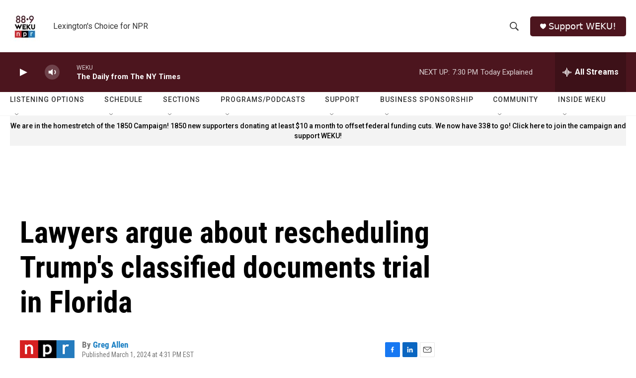

--- FILE ---
content_type: text/html;charset=UTF-8
request_url: https://www.weku.org/2024-03-01/lawyers-argue-about-rescheduling-trumps-classified-documents-trial-in-florida
body_size: 36801
content:
<!DOCTYPE html>
<html class="ArtP aside" lang="en">
    <head>
    <meta charset="UTF-8">

    

    <style data-cssvarsponyfill="true">
        :root { --siteBgColorInverse: #121212; --primaryTextColorInverse: #ffffff; --secondaryTextColorInverse: #cccccc; --tertiaryTextColorInverse: #cccccc; --headerBgColorInverse: #000000; --headerBorderColorInverse: #858585; --headerTextColorInverse: #ffffff; --secC1_Inverse: #a2a2a2; --secC4_Inverse: #282828; --headerNavBarBgColorInverse: #121212; --headerMenuBgColorInverse: #ffffff; --headerMenuTextColorInverse: #6b2b85; --headerMenuTextColorHoverInverse: #6b2b85; --liveBlogTextColorInverse: #ffffff; --applyButtonColorInverse: #4485D5; --applyButtonTextColorInverse: #4485D5; --siteBgColor: #ffffff; --primaryTextColor: #000000; --secondaryTextColor: #666666; --secC1: #767676; --secC4: #f5f5f5; --secC5: #ffffff; --siteBgColor: #ffffff; --siteInverseBgColor: #000000; --linkColor: #1a7fc3; --linkHoverColor: #125c8e; --headerBgColor: #ffffff; --headerBgColorInverse: #000000; --headerBorderColor: #e6e6e6; --headerBorderColorInverse: #858585; --tertiaryTextColor: #1c1c1c; --headerTextColor: #333333; --buttonTextColor: #ffffff; --headerNavBarBgColor: #ffffff; --headerNavBarTextColor: #333333; --headerMenuBgColor: #ffffff; --headerMenuTextColor: #4c151e; --headerMenuTextColorHover: #68ac4d; --liveBlogTextColor: #282829; --applyButtonColor: #194173; --applyButtonTextColor: #2c4273; --primaryColor1: #4c151e; --primaryColor2: #4c151e; --breakingColor: #ff6f00; --secC2: #cccccc; --secC3: #e6e6e6; --secC5: #ffffff; --linkColor: #1a7fc3; --linkHoverColor: #125c8e; --donateBGColor: #4c151e; --headerIconColor: #ffffff; --hatButtonBgColor: #ffffff; --hatButtonBgHoverColor: #411c58; --hatButtonBorderColor: #411c58; --hatButtonBorderHoverColor: #ffffff; --hatButtoniconColor: #d62021; --hatButtonTextColor: #411c58; --hatButtonTextHoverColor: #ffffff; --footerTextColor: #ffffff; --footerTextBgColor: #ffffff; --footerPartnersBgColor: #000000; --listBorderColor: #030202; --gridBorderColor: #e6e6e6; --tagButtonBorderColor: #1a7fc3; --tagButtonTextColor: #1a7fc3; --breakingTextColor: #ffffff; --sectionTextColor: #ffffff; --contentWidth: 1240px; --primaryHeadlineFont: sans-serif; --secHlFont: sans-serif; --bodyFont: sans-serif; --colorWhite: #ffffff; --colorBlack: #000000;} .fonts-loaded { --primaryHeadlineFont: "Roboto Condensed"; --secHlFont: "Roboto Condensed"; --bodyFont: "Roboto"; --liveBlogBodyFont: "Roboto";}
    </style>

    
    
    <meta name="twitter:card" content="summary_large_image"/>
    
    
    
    
    <meta name="twitter:description" content="Former President Trump is in Fort Pierce, Fla., for a key hearing in his criminal indictment on charges of withholding and hiding classified documents. The judge may postpone the trial&#x27;s start."/>
    
    
    
    
    
    
    <meta name="twitter:title" content="Lawyers argue about rescheduling Trump&#x27;s classified documents trial in Florida"/>
    

    <meta property="fb:app_id" content="755367488672459">



    <meta property="og:title" content="Lawyers argue about rescheduling Trump&#x27;s classified documents trial in Florida">

    <meta property="og:url" content="https://www.weku.org/2024-03-01/lawyers-argue-about-rescheduling-trumps-classified-documents-trial-in-florida">

    <meta property="og:description" content="Former President Trump is in Fort Pierce, Fla., for a key hearing in his criminal indictment on charges of withholding and hiding classified documents. The judge may postpone the trial&#x27;s start.">

    <meta property="og:site_name" content="WEKU">



    <meta property="og:type" content="article">

    <meta property="article:author" content="https://www.weku.org/people/npr-greg-allen">

    <meta property="article:published_time" content="2024-03-01T21:31:14">

    <meta property="article:modified_time" content="2024-03-01T21:39:50.745">


    <link data-cssvarsponyfill="true" class="Webpack-css" rel="stylesheet" href="https://npr.brightspotcdn.com/resource/00000177-1bc0-debb-a57f-dfcf4a950000/styleguide/All.min.0db89f2a608a6b13cec2d9fc84f71c45.gz.css">

    

    <style>.FooterNavigation-items-item {
    display: inline-block
}</style>
<style>[class*='-articleBody'] > ul,
[class*='-articleBody'] > ul ul {
    list-style-type: disc;
}</style>


    <meta name="viewport" content="width=device-width, initial-scale=1, viewport-fit=cover"><title>Lawyers argue about rescheduling Trump&#x27;s classified documents trial in Florida | WEKU</title><meta name="description" content="Former President Trump is in Fort Pierce, Fla., for a key hearing in his criminal indictment on charges of withholding and hiding classified documents. The judge may postpone the trial&#x27;s start."><link rel="canonical" href="https://www.npr.org/2024/03/01/1235354996/lawyers-argue-about-rescheduling-trumps-classified-documents-trial-in-florida"><meta name="brightspot.contentId" content="0000018d-fbf5-dfba-afad-fffd900b0000"><link rel="apple-touch-icon"sizes="180x180"href="/apple-touch-icon.png"><link rel="icon"type="image/png"href="/favicon-32x32.png"><link rel="icon"type="image/png"href="/favicon-16x16.png">
    
    
    <meta name="brightspot-dataLayer" content="{
  &quot;author&quot; : &quot;Greg Allen&quot;,
  &quot;bspStoryId&quot; : &quot;0000018d-fbf5-dfba-afad-fffd900b0000&quot;,
  &quot;category&quot; : &quot;&quot;,
  &quot;inlineAudio&quot; : 1,
  &quot;keywords&quot; : &quot;&quot;,
  &quot;nprCmsSite&quot; : true,
  &quot;nprStoryId&quot; : &quot;1235354996&quot;,
  &quot;pageType&quot; : &quot;news-story&quot;,
  &quot;program&quot; : &quot;All Things Considered&quot;,
  &quot;publishedDate&quot; : &quot;2024-03-01T16:31:14Z&quot;,
  &quot;siteName&quot; : &quot;WEKU&quot;,
  &quot;station&quot; : &quot;WEKU&quot;,
  &quot;stationOrgId&quot; : &quot;1177&quot;,
  &quot;storyOrgId&quot; : &quot;s1&quot;,
  &quot;storyTheme&quot; : &quot;news-story&quot;,
  &quot;storyTitle&quot; : &quot;Lawyers argue about rescheduling Trump&#x27;s classified documents trial in Florida&quot;,
  &quot;timezone&quot; : &quot;America/Kentucky/Monticello&quot;,
  &quot;wordCount&quot; : 0,
  &quot;series&quot; : &quot;&quot;
}">
    <script id="brightspot-dataLayer">
        (function () {
            var dataValue = document.head.querySelector('meta[name="brightspot-dataLayer"]').content;
            if (dataValue) {
                window.brightspotDataLayer = JSON.parse(dataValue);
            }
        })();
    </script>

    <link rel="amphtml" href="https://www.weku.org/2024-03-01/lawyers-argue-about-rescheduling-trumps-classified-documents-trial-in-florida?_amp=true">

    

    
    <script src="https://npr.brightspotcdn.com/resource/00000177-1bc0-debb-a57f-dfcf4a950000/styleguide/All.min.fd8f7fccc526453c829dde80fc7c2ef5.gz.js" async></script>
    

    <script type="application/ld+json">{"@context":"http://schema.org","@type":"NewsArticle","author":[{"@context":"http://schema.org","@type":"Person","name":"Greg Allen","url":"https://www.weku.org/people/npr-greg-allen"}],"dateModified":"2024-03-01T16:39:50Z","datePublished":"2024-03-01T16:31:14Z","headline":"Lawyers argue about rescheduling Trump's classified documents trial in Florida","mainEntityOfPage":{"@type":"NewsArticle","@id":"https://www.weku.org/2024-03-01/lawyers-argue-about-rescheduling-trumps-classified-documents-trial-in-florida"},"publisher":{"@type":"Organization","name":"WEKU","logo":{"@context":"http://schema.org","@type":"ImageObject","height":"60","url":"https://npr.brightspotcdn.com/dims4/default/5a46c38/2147483647/resize/x60/quality/90/?url=http%3A%2F%2Fnpr-brightspot.s3.amazonaws.com%2F84%2F1a%2F0420bdd142aeb347a79482841513%2F2022-logo-1400px.jpg","width":"60"}}}</script><script type="application/ld+json">{"@context":"http://schema.org","@type":"ListenAction","description":"Former President Trump is in Fort Pierce, Fla., for a key hearing in his criminal indictment on charges of withholding and hiding classified documents. The judge may postpone the trial's start.","name":"Lawyers argue about rescheduling Trump's classified documents trial in Florida"}</script><script>

  window.fbAsyncInit = function() {
      FB.init({
          
              appId : '755367488672459',
          
          xfbml : true,
          version : 'v2.9'
      });
  };

  (function(d, s, id){
     var js, fjs = d.getElementsByTagName(s)[0];
     if (d.getElementById(id)) {return;}
     js = d.createElement(s); js.id = id;
     js.src = "//connect.facebook.net/en_US/sdk.js";
     fjs.parentNode.insertBefore(js, fjs);
   }(document, 'script', 'facebook-jssdk'));
</script>
<script async="async" src="https://securepubads.g.doubleclick.net/tag/js/gpt.js"></script>
<script type="text/javascript">
    // Google tag setup
    var googletag = googletag || {};
    googletag.cmd = googletag.cmd || [];

    googletag.cmd.push(function () {
        // @see https://developers.google.com/publisher-tag/reference#googletag.PubAdsService_enableLazyLoad
        googletag.pubads().enableLazyLoad({
            fetchMarginPercent: 100, // fetch and render ads within this % of viewport
            renderMarginPercent: 100,
            mobileScaling: 1  // Same on mobile.
        });

        googletag.pubads().enableSingleRequest()
        googletag.pubads().enableAsyncRendering()
        googletag.pubads().collapseEmptyDivs()
        googletag.pubads().disableInitialLoad()
        googletag.enableServices()
    })
</script>
<meta name="gtm-dataLayer" content="{
  &quot;gtmAuthor&quot; : &quot;Greg Allen&quot;,
  &quot;gtmBspStoryId&quot; : &quot;0000018d-fbf5-dfba-afad-fffd900b0000&quot;,
  &quot;gtmCategory&quot; : &quot;&quot;,
  &quot;gtmInlineAudio&quot; : 1,
  &quot;gtmKeywords&quot; : &quot;&quot;,
  &quot;gtmNprCmsSite&quot; : true,
  &quot;gtmNprStoryId&quot; : &quot;1235354996&quot;,
  &quot;gtmPageType&quot; : &quot;news-story&quot;,
  &quot;gtmProgram&quot; : &quot;All Things Considered&quot;,
  &quot;gtmPublishedDate&quot; : &quot;2024-03-01T16:31:14Z&quot;,
  &quot;gtmSiteName&quot; : &quot;WEKU&quot;,
  &quot;gtmStation&quot; : &quot;WEKU&quot;,
  &quot;gtmStationOrgId&quot; : &quot;1177&quot;,
  &quot;gtmStoryOrgId&quot; : &quot;s1&quot;,
  &quot;gtmStoryTheme&quot; : &quot;news-story&quot;,
  &quot;gtmStoryTitle&quot; : &quot;Lawyers argue about rescheduling Trump&#x27;s classified documents trial in Florida&quot;,
  &quot;gtmTimezone&quot; : &quot;America/Kentucky/Monticello&quot;,
  &quot;gtmWordCount&quot; : 0,
  &quot;gtmSeries&quot; : &quot;&quot;
}"><script>

    (function () {
        var dataValue = document.head.querySelector('meta[name="gtm-dataLayer"]').content;
        if (dataValue) {
            window.dataLayer = window.dataLayer || [];
            dataValue = JSON.parse(dataValue);
            dataValue['event'] = 'gtmFirstView';
            window.dataLayer.push(dataValue);
        }
    })();

    (function(w,d,s,l,i){w[l]=w[l]||[];w[l].push({'gtm.start':
            new Date().getTime(),event:'gtm.js'});var f=d.getElementsByTagName(s)[0],
        j=d.createElement(s),dl=l!='dataLayer'?'&l='+l:'';j.async=true;j.src=
        'https://www.googletagmanager.com/gtm.js?id='+i+dl;f.parentNode.insertBefore(j,f);
})(window,document,'script','dataLayer','GTM-N39QFDR');</script><script>window.addEventListener('DOMContentLoaded', (event) => {
    window.nulldurationobserver = new MutationObserver(function (mutations) {
        document.querySelectorAll('.StreamPill-duration').forEach(pill => { 
      if (pill.innerText == "LISTENNULL") {
         pill.innerText = "LISTEN"
      } 
    });
      });

      window.nulldurationobserver.observe(document.body, {
        childList: true,
        subtree: true
      });
});
</script>


    <script>
        var head = document.getElementsByTagName('head')
        head = head[0]
        var link = document.createElement('link');
        link.setAttribute('href', 'https://fonts.googleapis.com/css?family=Roboto Condensed|Roboto|Roboto:400,500,700&display=swap');
        var relList = link.relList;

        if (relList && relList.supports('preload')) {
            link.setAttribute('as', 'style');
            link.setAttribute('rel', 'preload');
            link.setAttribute('onload', 'this.rel="stylesheet"');
            link.setAttribute('crossorigin', 'anonymous');
        } else {
            link.setAttribute('rel', 'stylesheet');
        }

        head.appendChild(link);
    </script>
</head>


    <body class="Page-body" data-content-width="1240px">
    <noscript>
    <iframe src="https://www.googletagmanager.com/ns.html?id=GTM-N39QFDR" height="0" width="0" style="display:none;visibility:hidden"></iframe>
</noscript>
        

    <!-- Putting icons here, so we don't have to include in a bunch of -body hbs's -->
<svg xmlns="http://www.w3.org/2000/svg" style="display:none" id="iconsMap1" class="iconsMap">
    <symbol id="play-icon" viewBox="0 0 115 115">
        <polygon points="0,0 115,57.5 0,115" fill="currentColor" />
    </symbol>
    <symbol id="grid" viewBox="0 0 32 32">
            <g>
                <path d="M6.4,5.7 C6.4,6.166669 6.166669,6.4 5.7,6.4 L0.7,6.4 C0.233331,6.4 0,6.166669 0,5.7 L0,0.7 C0,0.233331 0.233331,0 0.7,0 L5.7,0 C6.166669,0 6.4,0.233331 6.4,0.7 L6.4,5.7 Z M19.2,5.7 C19.2,6.166669 18.966669,6.4 18.5,6.4 L13.5,6.4 C13.033331,6.4 12.8,6.166669 12.8,5.7 L12.8,0.7 C12.8,0.233331 13.033331,0 13.5,0 L18.5,0 C18.966669,0 19.2,0.233331 19.2,0.7 L19.2,5.7 Z M32,5.7 C32,6.166669 31.766669,6.4 31.3,6.4 L26.3,6.4 C25.833331,6.4 25.6,6.166669 25.6,5.7 L25.6,0.7 C25.6,0.233331 25.833331,0 26.3,0 L31.3,0 C31.766669,0 32,0.233331 32,0.7 L32,5.7 Z M6.4,18.5 C6.4,18.966669 6.166669,19.2 5.7,19.2 L0.7,19.2 C0.233331,19.2 0,18.966669 0,18.5 L0,13.5 C0,13.033331 0.233331,12.8 0.7,12.8 L5.7,12.8 C6.166669,12.8 6.4,13.033331 6.4,13.5 L6.4,18.5 Z M19.2,18.5 C19.2,18.966669 18.966669,19.2 18.5,19.2 L13.5,19.2 C13.033331,19.2 12.8,18.966669 12.8,18.5 L12.8,13.5 C12.8,13.033331 13.033331,12.8 13.5,12.8 L18.5,12.8 C18.966669,12.8 19.2,13.033331 19.2,13.5 L19.2,18.5 Z M32,18.5 C32,18.966669 31.766669,19.2 31.3,19.2 L26.3,19.2 C25.833331,19.2 25.6,18.966669 25.6,18.5 L25.6,13.5 C25.6,13.033331 25.833331,12.8 26.3,12.8 L31.3,12.8 C31.766669,12.8 32,13.033331 32,13.5 L32,18.5 Z M6.4,31.3 C6.4,31.766669 6.166669,32 5.7,32 L0.7,32 C0.233331,32 0,31.766669 0,31.3 L0,26.3 C0,25.833331 0.233331,25.6 0.7,25.6 L5.7,25.6 C6.166669,25.6 6.4,25.833331 6.4,26.3 L6.4,31.3 Z M19.2,31.3 C19.2,31.766669 18.966669,32 18.5,32 L13.5,32 C13.033331,32 12.8,31.766669 12.8,31.3 L12.8,26.3 C12.8,25.833331 13.033331,25.6 13.5,25.6 L18.5,25.6 C18.966669,25.6 19.2,25.833331 19.2,26.3 L19.2,31.3 Z M32,31.3 C32,31.766669 31.766669,32 31.3,32 L26.3,32 C25.833331,32 25.6,31.766669 25.6,31.3 L25.6,26.3 C25.6,25.833331 25.833331,25.6 26.3,25.6 L31.3,25.6 C31.766669,25.6 32,25.833331 32,26.3 L32,31.3 Z" id=""></path>
            </g>
    </symbol>
    <symbol id="radio-stream" width="18" height="19" viewBox="0 0 18 19">
        <g fill="currentColor" fill-rule="nonzero">
            <path d="M.5 8c-.276 0-.5.253-.5.565v1.87c0 .312.224.565.5.565s.5-.253.5-.565v-1.87C1 8.253.776 8 .5 8zM2.5 8c-.276 0-.5.253-.5.565v1.87c0 .312.224.565.5.565s.5-.253.5-.565v-1.87C3 8.253 2.776 8 2.5 8zM3.5 7c-.276 0-.5.276-.5.617v3.766c0 .34.224.617.5.617s.5-.276.5-.617V7.617C4 7.277 3.776 7 3.5 7zM5.5 6c-.276 0-.5.275-.5.613v5.774c0 .338.224.613.5.613s.5-.275.5-.613V6.613C6 6.275 5.776 6 5.5 6zM6.5 4c-.276 0-.5.26-.5.58v8.84c0 .32.224.58.5.58s.5-.26.5-.58V4.58C7 4.26 6.776 4 6.5 4zM8.5 0c-.276 0-.5.273-.5.61v17.78c0 .337.224.61.5.61s.5-.273.5-.61V.61C9 .273 8.776 0 8.5 0zM9.5 2c-.276 0-.5.274-.5.612v14.776c0 .338.224.612.5.612s.5-.274.5-.612V2.612C10 2.274 9.776 2 9.5 2zM11.5 5c-.276 0-.5.276-.5.616v8.768c0 .34.224.616.5.616s.5-.276.5-.616V5.616c0-.34-.224-.616-.5-.616zM12.5 6c-.276 0-.5.262-.5.584v4.832c0 .322.224.584.5.584s.5-.262.5-.584V6.584c0-.322-.224-.584-.5-.584zM14.5 7c-.276 0-.5.29-.5.647v3.706c0 .357.224.647.5.647s.5-.29.5-.647V7.647C15 7.29 14.776 7 14.5 7zM15.5 8c-.276 0-.5.253-.5.565v1.87c0 .312.224.565.5.565s.5-.253.5-.565v-1.87c0-.312-.224-.565-.5-.565zM17.5 8c-.276 0-.5.253-.5.565v1.87c0 .312.224.565.5.565s.5-.253.5-.565v-1.87c0-.312-.224-.565-.5-.565z"/>
        </g>
    </symbol>
    <symbol id="icon-magnify" viewBox="0 0 31 31">
        <g>
            <path fill-rule="evenodd" d="M22.604 18.89l-.323.566 8.719 8.8L28.255 31l-8.719-8.8-.565.404c-2.152 1.346-4.386 2.018-6.7 2.018-3.39 0-6.284-1.21-8.679-3.632C1.197 18.568 0 15.66 0 12.27c0-3.39 1.197-6.283 3.592-8.678C5.987 1.197 8.88 0 12.271 0c3.39 0 6.283 1.197 8.678 3.592 2.395 2.395 3.593 5.288 3.593 8.679 0 2.368-.646 4.574-1.938 6.62zM19.162 5.77C17.322 3.925 15.089 3 12.46 3c-2.628 0-4.862.924-6.702 2.77C3.92 7.619 3 9.862 3 12.5c0 2.639.92 4.882 2.76 6.73C7.598 21.075 9.832 22 12.46 22c2.629 0 4.862-.924 6.702-2.77C21.054 17.33 22 15.085 22 12.5c0-2.586-.946-4.83-2.838-6.73z"/>
        </g>
    </symbol>
    <symbol id="burger-menu" viewBox="0 0 14 10">
        <g>
            <path fill-rule="evenodd" d="M0 5.5v-1h14v1H0zM0 1V0h14v1H0zm0 9V9h14v1H0z"></path>
        </g>
    </symbol>
    <symbol id="close-x" viewBox="0 0 14 14">
        <g>
            <path fill-rule="nonzero" d="M6.336 7L0 .664.664 0 7 6.336 13.336 0 14 .664 7.664 7 14 13.336l-.664.664L7 7.664.664 14 0 13.336 6.336 7z"></path>
        </g>
    </symbol>
    <symbol id="share-more-arrow" viewBox="0 0 512 512" style="enable-background:new 0 0 512 512;">
        <g>
            <g>
                <path d="M512,241.7L273.643,3.343v156.152c-71.41,3.744-138.015,33.337-188.958,84.28C30.075,298.384,0,370.991,0,448.222v60.436
                    l29.069-52.985c45.354-82.671,132.173-134.027,226.573-134.027c5.986,0,12.004,0.212,18.001,0.632v157.779L512,241.7z
                    M255.642,290.666c-84.543,0-163.661,36.792-217.939,98.885c26.634-114.177,129.256-199.483,251.429-199.483h15.489V78.131
                    l163.568,163.568L304.621,405.267V294.531l-13.585-1.683C279.347,291.401,267.439,290.666,255.642,290.666z"></path>
            </g>
        </g>
    </symbol>
    <symbol id="chevron" viewBox="0 0 100 100">
        <g>
            <path d="M22.4566257,37.2056786 L-21.4456527,71.9511488 C-22.9248661,72.9681457 -24.9073712,72.5311671 -25.8758148,70.9765924 L-26.9788683,69.2027424 C-27.9450684,67.6481676 -27.5292733,65.5646602 -26.0500598,64.5484493 L20.154796,28.2208967 C21.5532435,27.2597011 23.3600078,27.2597011 24.759951,28.2208967 L71.0500598,64.4659264 C72.5292733,65.4829232 72.9450684,67.5672166 71.9788683,69.1217913 L70.8750669,70.8956413 C69.9073712,72.4502161 67.9241183,72.8848368 66.4449048,71.8694118 L22.4566257,37.2056786 Z" id="Transparent-Chevron" transform="translate(22.500000, 50.000000) rotate(90.000000) translate(-22.500000, -50.000000) "></path>
        </g>
    </symbol>
</svg>

<svg xmlns="http://www.w3.org/2000/svg" style="display:none" id="iconsMap2" class="iconsMap">
    <symbol id="mono-icon-facebook" viewBox="0 0 10 19">
        <path fill-rule="evenodd" d="M2.707 18.25V10.2H0V7h2.707V4.469c0-1.336.375-2.373 1.125-3.112C4.582.62 5.578.25 6.82.25c1.008 0 1.828.047 2.461.14v2.848H7.594c-.633 0-1.067.14-1.301.422-.188.235-.281.61-.281 1.125V7H9l-.422 3.2H6.012v8.05H2.707z"></path>
    </symbol>
    <symbol id="mono-icon-instagram" viewBox="0 0 17 17">
        <g>
            <path fill-rule="evenodd" d="M8.281 4.207c.727 0 1.4.182 2.022.545a4.055 4.055 0 0 1 1.476 1.477c.364.62.545 1.294.545 2.021 0 .727-.181 1.4-.545 2.021a4.055 4.055 0 0 1-1.476 1.477 3.934 3.934 0 0 1-2.022.545c-.726 0-1.4-.182-2.021-.545a4.055 4.055 0 0 1-1.477-1.477 3.934 3.934 0 0 1-.545-2.021c0-.727.182-1.4.545-2.021A4.055 4.055 0 0 1 6.26 4.752a3.934 3.934 0 0 1 2.021-.545zm0 6.68a2.54 2.54 0 0 0 1.864-.774 2.54 2.54 0 0 0 .773-1.863 2.54 2.54 0 0 0-.773-1.863 2.54 2.54 0 0 0-1.864-.774 2.54 2.54 0 0 0-1.863.774 2.54 2.54 0 0 0-.773 1.863c0 .727.257 1.348.773 1.863a2.54 2.54 0 0 0 1.863.774zM13.45 4.03c-.023.258-.123.48-.299.668a.856.856 0 0 1-.65.281.913.913 0 0 1-.668-.28.913.913 0 0 1-.281-.669c0-.258.094-.48.281-.668a.913.913 0 0 1 .668-.28c.258 0 .48.093.668.28.187.188.281.41.281.668zm2.672.95c.023.656.035 1.746.035 3.269 0 1.523-.017 2.62-.053 3.287-.035.668-.134 1.248-.298 1.74a4.098 4.098 0 0 1-.967 1.53 4.098 4.098 0 0 1-1.53.966c-.492.164-1.072.264-1.74.3-.668.034-1.763.052-3.287.052-1.523 0-2.619-.018-3.287-.053-.668-.035-1.248-.146-1.74-.334a3.747 3.747 0 0 1-1.53-.931 4.098 4.098 0 0 1-.966-1.53c-.164-.492-.264-1.072-.299-1.74C.424 10.87.406 9.773.406 8.25S.424 5.63.46 4.963c.035-.668.135-1.248.299-1.74.21-.586.533-1.096.967-1.53A4.098 4.098 0 0 1 3.254.727c.492-.164 1.072-.264 1.74-.3C5.662.394 6.758.376 8.281.376c1.524 0 2.62.018 3.287.053.668.035 1.248.135 1.74.299a4.098 4.098 0 0 1 2.496 2.496c.165.492.27 1.078.317 1.757zm-1.687 7.91c.14-.399.234-1.032.28-1.899.024-.515.036-1.242.036-2.18V7.689c0-.961-.012-1.688-.035-2.18-.047-.89-.14-1.524-.281-1.899a2.537 2.537 0 0 0-1.512-1.511c-.375-.14-1.008-.235-1.899-.282a51.292 51.292 0 0 0-2.18-.035H7.72c-.938 0-1.664.012-2.18.035-.867.047-1.5.141-1.898.282a2.537 2.537 0 0 0-1.512 1.511c-.14.375-.234 1.008-.281 1.899a51.292 51.292 0 0 0-.036 2.18v1.125c0 .937.012 1.664.036 2.18.047.866.14 1.5.28 1.898.306.726.81 1.23 1.513 1.511.398.141 1.03.235 1.898.282.516.023 1.242.035 2.18.035h1.125c.96 0 1.687-.012 2.18-.035.89-.047 1.523-.141 1.898-.282.726-.304 1.23-.808 1.512-1.511z"></path>
        </g>
    </symbol>
    <symbol id="mono-icon-email" viewBox="0 0 512 512">
        <g>
            <path d="M67,148.7c11,5.8,163.8,89.1,169.5,92.1c5.7,3,11.5,4.4,20.5,4.4c9,0,14.8-1.4,20.5-4.4c5.7-3,158.5-86.3,169.5-92.1
                c4.1-2.1,11-5.9,12.5-10.2c2.6-7.6-0.2-10.5-11.3-10.5H257H65.8c-11.1,0-13.9,3-11.3,10.5C56,142.9,62.9,146.6,67,148.7z"></path>
            <path d="M455.7,153.2c-8.2,4.2-81.8,56.6-130.5,88.1l82.2,92.5c2,2,2.9,4.4,1.8,5.6c-1.2,1.1-3.8,0.5-5.9-1.4l-98.6-83.2
                c-14.9,9.6-25.4,16.2-27.2,17.2c-7.7,3.9-13.1,4.4-20.5,4.4c-7.4,0-12.8-0.5-20.5-4.4c-1.9-1-12.3-7.6-27.2-17.2l-98.6,83.2
                c-2,2-4.7,2.6-5.9,1.4c-1.2-1.1-0.3-3.6,1.7-5.6l82.1-92.5c-48.7-31.5-123.1-83.9-131.3-88.1c-8.8-4.5-9.3,0.8-9.3,4.9
                c0,4.1,0,205,0,205c0,9.3,13.7,20.9,23.5,20.9H257h185.5c9.8,0,21.5-11.7,21.5-20.9c0,0,0-201,0-205
                C464,153.9,464.6,148.7,455.7,153.2z"></path>
        </g>
    </symbol>
    <symbol id="default-image" width="24" height="24" viewBox="0 0 24 24" fill="none" stroke="currentColor" stroke-width="2" stroke-linecap="round" stroke-linejoin="round" class="feather feather-image">
        <rect x="3" y="3" width="18" height="18" rx="2" ry="2"></rect>
        <circle cx="8.5" cy="8.5" r="1.5"></circle>
        <polyline points="21 15 16 10 5 21"></polyline>
    </symbol>
    <symbol id="icon-email" width="18px" viewBox="0 0 20 14">
        <g id="Symbols" stroke="none" stroke-width="1" fill="none" fill-rule="evenodd" stroke-linecap="round" stroke-linejoin="round">
            <g id="social-button-bar" transform="translate(-125.000000, -8.000000)" stroke="#000000">
                <g id="Group-2" transform="translate(120.000000, 0.000000)">
                    <g id="envelope" transform="translate(6.000000, 9.000000)">
                        <path d="M17.5909091,10.6363636 C17.5909091,11.3138182 17.0410909,11.8636364 16.3636364,11.8636364 L1.63636364,11.8636364 C0.958909091,11.8636364 0.409090909,11.3138182 0.409090909,10.6363636 L0.409090909,1.63636364 C0.409090909,0.958090909 0.958909091,0.409090909 1.63636364,0.409090909 L16.3636364,0.409090909 C17.0410909,0.409090909 17.5909091,0.958090909 17.5909091,1.63636364 L17.5909091,10.6363636 L17.5909091,10.6363636 Z" id="Stroke-406"></path>
                        <polyline id="Stroke-407" points="17.1818182 0.818181818 9 7.36363636 0.818181818 0.818181818"></polyline>
                    </g>
                </g>
            </g>
        </g>
    </symbol>
    <symbol id="mono-icon-print" viewBox="0 0 12 12">
        <g fill-rule="evenodd">
            <path fill-rule="nonzero" d="M9 10V7H3v3H1a1 1 0 0 1-1-1V4a1 1 0 0 1 1-1h10a1 1 0 0 1 1 1v3.132A2.868 2.868 0 0 1 9.132 10H9zm.5-4.5a1 1 0 1 0 0-2 1 1 0 0 0 0 2zM3 0h6v2H3z"></path>
            <path d="M4 8h4v4H4z"></path>
        </g>
    </symbol>
    <symbol id="mono-icon-copylink" viewBox="0 0 12 12">
        <g fill-rule="evenodd">
            <path d="M10.199 2.378c.222.205.4.548.465.897.062.332.016.614-.132.774L8.627 6.106c-.187.203-.512.232-.75-.014a.498.498 0 0 0-.706.028.499.499 0 0 0 .026.706 1.509 1.509 0 0 0 2.165-.04l1.903-2.06c.37-.398.506-.98.382-1.636-.105-.557-.392-1.097-.77-1.445L9.968.8C9.591.452 9.03.208 8.467.145 7.803.072 7.233.252 6.864.653L4.958 2.709a1.509 1.509 0 0 0 .126 2.161.5.5 0 1 0 .68-.734c-.264-.218-.26-.545-.071-.747L7.597 1.33c.147-.16.425-.228.76-.19.353.038.71.188.931.394l.91.843.001.001zM1.8 9.623c-.222-.205-.4-.549-.465-.897-.062-.332-.016-.614.132-.774l1.905-2.057c.187-.203.512-.232.75.014a.498.498 0 0 0 .706-.028.499.499 0 0 0-.026-.706 1.508 1.508 0 0 0-2.165.04L.734 7.275c-.37.399-.506.98-.382 1.637.105.557.392 1.097.77 1.445l.91.843c.376.35.937.594 1.5.656.664.073 1.234-.106 1.603-.507L7.04 9.291a1.508 1.508 0 0 0-.126-2.16.5.5 0 0 0-.68.734c.264.218.26.545.071.747l-1.904 2.057c-.147.16-.425.228-.76.191-.353-.038-.71-.188-.931-.394l-.91-.843z"></path>
            <path d="M8.208 3.614a.5.5 0 0 0-.707.028L3.764 7.677a.5.5 0 0 0 .734.68L8.235 4.32a.5.5 0 0 0-.027-.707"></path>
        </g>
    </symbol>
    <symbol id="mono-icon-linkedin" viewBox="0 0 16 17">
        <g fill-rule="evenodd">
            <path d="M3.734 16.125H.464V5.613h3.27zM2.117 4.172c-.515 0-.96-.188-1.336-.563A1.825 1.825 0 0 1 .22 2.273c0-.515.187-.96.562-1.335.375-.375.82-.563 1.336-.563.516 0 .961.188 1.336.563.375.375.563.82.563 1.335 0 .516-.188.961-.563 1.336-.375.375-.82.563-1.336.563zM15.969 16.125h-3.27v-5.133c0-.844-.07-1.453-.21-1.828-.259-.633-.762-.95-1.512-.95s-1.278.282-1.582.845c-.235.421-.352 1.043-.352 1.863v5.203H5.809V5.613h3.128v1.442h.036c.234-.469.609-.856 1.125-1.16.562-.375 1.218-.563 1.968-.563 1.524 0 2.59.48 3.2 1.441.468.774.703 1.97.703 3.586v5.766z"></path>
        </g>
    </symbol>
    <symbol id="mono-icon-pinterest" viewBox="0 0 512 512">
        <g>
            <path d="M256,32C132.3,32,32,132.3,32,256c0,91.7,55.2,170.5,134.1,205.2c-0.6-15.6-0.1-34.4,3.9-51.4
                c4.3-18.2,28.8-122.1,28.8-122.1s-7.2-14.3-7.2-35.4c0-33.2,19.2-58,43.2-58c20.4,0,30.2,15.3,30.2,33.6
                c0,20.5-13.1,51.1-19.8,79.5c-5.6,23.8,11.9,43.1,35.4,43.1c42.4,0,71-54.5,71-119.1c0-49.1-33.1-85.8-93.2-85.8
                c-67.9,0-110.3,50.7-110.3,107.3c0,19.5,5.8,33.3,14.8,43.9c4.1,4.9,4.7,6.9,3.2,12.5c-1.1,4.1-3.5,14-4.6,18
                c-1.5,5.7-6.1,7.7-11.2,5.6c-31.3-12.8-45.9-47-45.9-85.6c0-63.6,53.7-139.9,160.1-139.9c85.5,0,141.8,61.9,141.8,128.3
                c0,87.9-48.9,153.5-120.9,153.5c-24.2,0-46.9-13.1-54.7-27.9c0,0-13,51.6-15.8,61.6c-4.7,17.3-14,34.5-22.5,48
                c20.1,5.9,41.4,9.2,63.5,9.2c123.7,0,224-100.3,224-224C480,132.3,379.7,32,256,32z"></path>
        </g>
    </symbol>
    <symbol id="mono-icon-tumblr" viewBox="0 0 512 512">
        <g>
            <path d="M321.2,396.3c-11.8,0-22.4-2.8-31.5-8.3c-6.9-4.1-11.5-9.6-14-16.4c-2.6-6.9-3.6-22.3-3.6-46.4V224h96v-64h-96V48h-61.9
                c-2.7,21.5-7.5,44.7-14.5,58.6c-7,13.9-14,25.8-25.6,35.7c-11.6,9.9-25.6,17.9-41.9,23.3V224h48v140.4c0,19,2,33.5,5.9,43.5
                c4,10,11.1,19.5,21.4,28.4c10.3,8.9,22.8,15.7,37.3,20.5c14.6,4.8,31.4,7.2,50.4,7.2c16.7,0,30.3-1.7,44.7-5.1
                c14.4-3.4,30.5-9.3,48.2-17.6v-65.6C363.2,389.4,342.3,396.3,321.2,396.3z"></path>
        </g>
    </symbol>
    <symbol id="mono-icon-twitter" viewBox="0 0 1200 1227">
        <g>
            <path d="M714.163 519.284L1160.89 0H1055.03L667.137 450.887L357.328 0H0L468.492 681.821L0 1226.37H105.866L515.491
            750.218L842.672 1226.37H1200L714.137 519.284H714.163ZM569.165 687.828L521.697 619.934L144.011 79.6944H306.615L611.412
            515.685L658.88 583.579L1055.08 1150.3H892.476L569.165 687.854V687.828Z" fill="white"></path>
        </g>
    </symbol>
    <symbol id="mono-icon-youtube" viewBox="0 0 512 512">
        <g>
            <path fill-rule="evenodd" d="M508.6,148.8c0-45-33.1-81.2-74-81.2C379.2,65,322.7,64,265,64c-3,0-6,0-9,0s-6,0-9,0c-57.6,0-114.2,1-169.6,3.6
                c-40.8,0-73.9,36.4-73.9,81.4C1,184.6-0.1,220.2,0,255.8C-0.1,291.4,1,327,3.4,362.7c0,45,33.1,81.5,73.9,81.5
                c58.2,2.7,117.9,3.9,178.6,3.8c60.8,0.2,120.3-1,178.6-3.8c40.9,0,74-36.5,74-81.5c2.4-35.7,3.5-71.3,3.4-107
                C512.1,220.1,511,184.5,508.6,148.8z M207,353.9V157.4l145,98.2L207,353.9z"></path>
        </g>
    </symbol>
    <symbol id="mono-icon-flipboard" viewBox="0 0 500 500">
        <g>
            <path d="M0,0V500H500V0ZM400,200H300V300H200V400H100V100H400Z"></path>
        </g>
    </symbol>
    <symbol id="mono-icon-bluesky" viewBox="0 0 568 501">
        <g>
            <path d="M123.121 33.6637C188.241 82.5526 258.281 181.681 284 234.873C309.719 181.681 379.759 82.5526 444.879
            33.6637C491.866 -1.61183 568 -28.9064 568 57.9464C568 75.2916 558.055 203.659 552.222 224.501C531.947 296.954
            458.067 315.434 392.347 304.249C507.222 323.8 536.444 388.56 473.333 453.32C353.473 576.312 301.061 422.461
            287.631 383.039C285.169 375.812 284.017 372.431 284 375.306C283.983 372.431 282.831 375.812 280.369 383.039C266.939
            422.461 214.527 576.312 94.6667 453.32C31.5556 388.56 60.7778 323.8 175.653 304.249C109.933 315.434 36.0535
            296.954 15.7778 224.501C9.94525 203.659 0 75.2916 0 57.9464C0 -28.9064 76.1345 -1.61183 123.121 33.6637Z"
            fill="white">
            </path>
        </g>
    </symbol>
    <symbol id="mono-icon-threads" viewBox="0 0 192 192">
        <g>
            <path d="M141.537 88.9883C140.71 88.5919 139.87 88.2104 139.019 87.8451C137.537 60.5382 122.616 44.905 97.5619 44.745C97.4484 44.7443 97.3355 44.7443 97.222 44.7443C82.2364 44.7443 69.7731 51.1409 62.102 62.7807L75.881 72.2328C81.6116 63.5383 90.6052 61.6848 97.2286 61.6848C97.3051 61.6848 97.3819 61.6848 97.4576 61.6855C105.707 61.7381 111.932 64.1366 115.961 68.814C118.893 72.2193 120.854 76.925 121.825 82.8638C114.511 81.6207 106.601 81.2385 98.145 81.7233C74.3247 83.0954 59.0111 96.9879 60.0396 116.292C60.5615 126.084 65.4397 134.508 73.775 140.011C80.8224 144.663 89.899 146.938 99.3323 146.423C111.79 145.74 121.563 140.987 128.381 132.296C133.559 125.696 136.834 117.143 138.28 106.366C144.217 109.949 148.617 114.664 151.047 120.332C155.179 129.967 155.42 145.8 142.501 158.708C131.182 170.016 117.576 174.908 97.0135 175.059C74.2042 174.89 56.9538 167.575 45.7381 153.317C35.2355 139.966 29.8077 120.682 29.6052 96C29.8077 71.3178 35.2355 52.0336 45.7381 38.6827C56.9538 24.4249 74.2039 17.11 97.0132 16.9405C119.988 17.1113 137.539 24.4614 149.184 38.788C154.894 45.8136 159.199 54.6488 162.037 64.9503L178.184 60.6422C174.744 47.9622 169.331 37.0357 161.965 27.974C147.036 9.60668 125.202 0.195148 97.0695 0H96.9569C68.8816 0.19447 47.2921 9.6418 32.7883 28.0793C19.8819 44.4864 13.2244 67.3157 13.0007 95.9325L13 96L13.0007 96.0675C13.2244 124.684 19.8819 147.514 32.7883 163.921C47.2921 182.358 68.8816 191.806 96.9569 192H97.0695C122.03 191.827 139.624 185.292 154.118 170.811C173.081 151.866 172.51 128.119 166.26 113.541C161.776 103.087 153.227 94.5962 141.537 88.9883ZM98.4405 129.507C88.0005 130.095 77.1544 125.409 76.6196 115.372C76.2232 107.93 81.9158 99.626 99.0812 98.6368C101.047 98.5234 102.976 98.468 104.871 98.468C111.106 98.468 116.939 99.0737 122.242 100.233C120.264 124.935 108.662 128.946 98.4405 129.507Z" fill="white"></path>
        </g>
    </symbol>
 </svg>

<svg xmlns="http://www.w3.org/2000/svg" style="display:none" id="iconsMap3" class="iconsMap">
    <symbol id="volume-mute" x="0px" y="0px" viewBox="0 0 24 24" style="enable-background:new 0 0 24 24;">
        <polygon fill="currentColor" points="11,5 6,9 2,9 2,15 6,15 11,19 "/>
        <line style="fill:none;stroke:currentColor;stroke-width:2;stroke-linecap:round;stroke-linejoin:round;" x1="23" y1="9" x2="17" y2="15"/>
        <line style="fill:none;stroke:currentColor;stroke-width:2;stroke-linecap:round;stroke-linejoin:round;" x1="17" y1="9" x2="23" y2="15"/>
    </symbol>
    <symbol id="volume-low" x="0px" y="0px" viewBox="0 0 24 24" style="enable-background:new 0 0 24 24;" xml:space="preserve">
        <polygon fill="currentColor" points="11,5 6,9 2,9 2,15 6,15 11,19 "/>
    </symbol>
    <symbol id="volume-mid" x="0px" y="0px" viewBox="0 0 24 24" style="enable-background:new 0 0 24 24;">
        <polygon fill="currentColor" points="11,5 6,9 2,9 2,15 6,15 11,19 "/>
        <path style="fill:none;stroke:currentColor;stroke-width:2;stroke-linecap:round;stroke-linejoin:round;" d="M15.5,8.5c2,2,2,5.1,0,7.1"/>
    </symbol>
    <symbol id="volume-high" x="0px" y="0px" viewBox="0 0 24 24" style="enable-background:new 0 0 24 24;">
        <polygon fill="currentColor" points="11,5 6,9 2,9 2,15 6,15 11,19 "/>
        <path style="fill:none;stroke:currentColor;stroke-width:2;stroke-linecap:round;stroke-linejoin:round;" d="M19.1,4.9c3.9,3.9,3.9,10.2,0,14.1 M15.5,8.5c2,2,2,5.1,0,7.1"/>
    </symbol>
    <symbol id="pause-icon" viewBox="0 0 12 16">
        <rect x="0" y="0" width="4" height="16" fill="currentColor"></rect>
        <rect x="8" y="0" width="4" height="16" fill="currentColor"></rect>
    </symbol>
    <symbol id="heart" viewBox="0 0 24 24">
        <g>
            <path d="M12 4.435c-1.989-5.399-12-4.597-12 3.568 0 4.068 3.06 9.481 12 14.997 8.94-5.516 12-10.929 12-14.997 0-8.118-10-8.999-12-3.568z"/>
        </g>
    </symbol>
    <symbol id="icon-location" width="24" height="24" viewBox="0 0 24 24" fill="currentColor" stroke="currentColor" stroke-width="2" stroke-linecap="round" stroke-linejoin="round" class="feather feather-map-pin">
        <path d="M21 10c0 7-9 13-9 13s-9-6-9-13a9 9 0 0 1 18 0z" fill="currentColor" fill-opacity="1"></path>
        <circle cx="12" cy="10" r="5" fill="#ffffff"></circle>
    </symbol>
    <symbol id="icon-ticket" width="23px" height="15px" viewBox="0 0 23 15">
        <g stroke="none" stroke-width="1" fill="none" fill-rule="evenodd">
            <g transform="translate(-625.000000, -1024.000000)">
                <g transform="translate(625.000000, 1024.000000)">
                    <path d="M0,12.057377 L0,3.94262296 C0.322189879,4.12588308 0.696256938,4.23076923 1.0952381,4.23076923 C2.30500469,4.23076923 3.28571429,3.26645946 3.28571429,2.07692308 C3.28571429,1.68461385 3.17904435,1.31680209 2.99266757,1 L20.0073324,1 C19.8209556,1.31680209 19.7142857,1.68461385 19.7142857,2.07692308 C19.7142857,3.26645946 20.6949953,4.23076923 21.9047619,4.23076923 C22.3037431,4.23076923 22.6778101,4.12588308 23,3.94262296 L23,12.057377 C22.6778101,11.8741169 22.3037431,11.7692308 21.9047619,11.7692308 C20.6949953,11.7692308 19.7142857,12.7335405 19.7142857,13.9230769 C19.7142857,14.3153862 19.8209556,14.6831979 20.0073324,15 L2.99266757,15 C3.17904435,14.6831979 3.28571429,14.3153862 3.28571429,13.9230769 C3.28571429,12.7335405 2.30500469,11.7692308 1.0952381,11.7692308 C0.696256938,11.7692308 0.322189879,11.8741169 -2.13162821e-14,12.057377 Z" fill="currentColor"></path>
                    <path d="M14.5,0.533333333 L14.5,15.4666667" stroke="#FFFFFF" stroke-linecap="square" stroke-dasharray="2"></path>
                </g>
            </g>
        </g>
    </symbol>
    <symbol id="icon-refresh" width="24" height="24" viewBox="0 0 24 24" fill="none" stroke="currentColor" stroke-width="2" stroke-linecap="round" stroke-linejoin="round" class="feather feather-refresh-cw">
        <polyline points="23 4 23 10 17 10"></polyline>
        <polyline points="1 20 1 14 7 14"></polyline>
        <path d="M3.51 9a9 9 0 0 1 14.85-3.36L23 10M1 14l4.64 4.36A9 9 0 0 0 20.49 15"></path>
    </symbol>

    <symbol>
    <g id="mono-icon-link-post" stroke="none" stroke-width="1" fill="none" fill-rule="evenodd">
        <g transform="translate(-313.000000, -10148.000000)" fill="#000000" fill-rule="nonzero">
            <g transform="translate(306.000000, 10142.000000)">
                <path d="M14.0614027,11.2506973 L14.3070318,11.2618997 C15.6181751,11.3582102 16.8219637,12.0327684 17.6059678,13.1077805 C17.8500396,13.4424472 17.7765978,13.9116075 17.441931,14.1556793 C17.1072643,14.3997511 16.638104,14.3263093 16.3940322,13.9916425 C15.8684436,13.270965 15.0667922,12.8217495 14.1971448,12.7578692 C13.3952042,12.6989624 12.605753,12.9728728 12.0021966,13.5148801 L11.8552806,13.6559298 L9.60365896,15.9651545 C8.45118119,17.1890154 8.4677248,19.1416686 9.64054436,20.3445766 C10.7566428,21.4893084 12.5263723,21.5504727 13.7041492,20.5254372 L13.8481981,20.3916503 L15.1367586,19.070032 C15.4259192,18.7734531 15.9007548,18.7674393 16.1973338,19.0565998 C16.466951,19.3194731 16.4964317,19.7357968 16.282313,20.0321436 L16.2107659,20.117175 L14.9130245,21.4480474 C13.1386707,23.205741 10.3106091,23.1805355 8.5665371,21.3917196 C6.88861294,19.6707486 6.81173139,16.9294487 8.36035888,15.1065701 L8.5206409,14.9274155 L10.7811785,12.6088842 C11.6500838,11.7173642 12.8355419,11.2288664 14.0614027,11.2506973 Z M22.4334629,7.60828039 C24.1113871,9.32925141 24.1882686,12.0705513 22.6396411,13.8934299 L22.4793591,14.0725845 L20.2188215,16.3911158 C19.2919892,17.3420705 18.0049901,17.8344754 16.6929682,17.7381003 C15.3818249,17.6417898 14.1780363,16.9672316 13.3940322,15.8922195 C13.1499604,15.5575528 13.2234022,15.0883925 13.558069,14.8443207 C13.8927357,14.6002489 14.361896,14.6736907 14.6059678,15.0083575 C15.1315564,15.729035 15.9332078,16.1782505 16.8028552,16.2421308 C17.6047958,16.3010376 18.394247,16.0271272 18.9978034,15.4851199 L19.1447194,15.3440702 L21.396341,13.0348455 C22.5488188,11.8109846 22.5322752,9.85833141 21.3594556,8.65542337 C20.2433572,7.51069163 18.4736277,7.44952726 17.2944986,8.47594561 L17.1502735,8.60991269 L15.8541776,9.93153101 C15.5641538,10.2272658 15.0893026,10.2318956 14.7935678,9.94187181 C14.524718,9.67821384 14.4964508,9.26180596 14.7114324,8.96608447 L14.783227,8.88126205 L16.0869755,7.55195256 C17.8613293,5.79425896 20.6893909,5.81946452 22.4334629,7.60828039 Z" id="Icon-Link"></path>
            </g>
        </g>
    </g>
    </symbol>
    <symbol id="icon-passport-badge" viewBox="0 0 80 80">
        <g fill="none" fill-rule="evenodd">
            <path fill="#5680FF" d="M0 0L80 0 0 80z" transform="translate(-464.000000, -281.000000) translate(100.000000, 180.000000) translate(364.000000, 101.000000)"/>
            <g fill="#FFF" fill-rule="nonzero">
                <path d="M17.067 31.676l-3.488-11.143-11.144-3.488 11.144-3.488 3.488-11.144 3.488 11.166 11.143 3.488-11.143 3.466-3.488 11.143zm4.935-19.567l1.207.373 2.896-4.475-4.497 2.895.394 1.207zm-9.871 0l.373-1.207-4.497-2.895 2.895 4.475 1.229-.373zm9.871 9.893l-.373 1.207 4.497 2.896-2.895-4.497-1.229.394zm-9.871 0l-1.207-.373-2.895 4.497 4.475-2.895-.373-1.229zm22.002-4.935c0 9.41-7.634 17.066-17.066 17.066C7.656 34.133 0 26.5 0 17.067 0 7.634 7.634 0 17.067 0c9.41 0 17.066 7.634 17.066 17.067zm-2.435 0c0-8.073-6.559-14.632-14.631-14.632-8.073 0-14.632 6.559-14.632 14.632 0 8.072 6.559 14.631 14.632 14.631 8.072-.022 14.631-6.58 14.631-14.631z" transform="translate(-464.000000, -281.000000) translate(100.000000, 180.000000) translate(364.000000, 101.000000) translate(6.400000, 6.400000)"/>
            </g>
        </g>
    </symbol>
    <symbol id="icon-passport-badge-circle" viewBox="0 0 45 45">
        <g fill="none" fill-rule="evenodd">
            <circle cx="23.5" cy="23" r="20.5" fill="#5680FF"/>
            <g fill="#FFF" fill-rule="nonzero">
                <path d="M17.067 31.676l-3.488-11.143-11.144-3.488 11.144-3.488 3.488-11.144 3.488 11.166 11.143 3.488-11.143 3.466-3.488 11.143zm4.935-19.567l1.207.373 2.896-4.475-4.497 2.895.394 1.207zm-9.871 0l.373-1.207-4.497-2.895 2.895 4.475 1.229-.373zm9.871 9.893l-.373 1.207 4.497 2.896-2.895-4.497-1.229.394zm-9.871 0l-1.207-.373-2.895 4.497 4.475-2.895-.373-1.229zm22.002-4.935c0 9.41-7.634 17.066-17.066 17.066C7.656 34.133 0 26.5 0 17.067 0 7.634 7.634 0 17.067 0c9.41 0 17.066 7.634 17.066 17.067zm-2.435 0c0-8.073-6.559-14.632-14.631-14.632-8.073 0-14.632 6.559-14.632 14.632 0 8.072 6.559 14.631 14.632 14.631 8.072-.022 14.631-6.58 14.631-14.631z" transform="translate(-464.000000, -281.000000) translate(100.000000, 180.000000) translate(364.000000, 101.000000) translate(6.400000, 6.400000)"/>
            </g>
        </g>
    </symbol>
    <symbol id="icon-pbs-charlotte-passport-navy" viewBox="0 0 401 42">
        <g fill="none" fill-rule="evenodd">
            <g transform="translate(-91.000000, -1361.000000) translate(89.000000, 1275.000000) translate(2.828125, 86.600000) translate(217.623043, -0.000000)">
                <circle cx="20.435" cy="20.435" r="20.435" fill="#5680FF"/>
                <path fill="#FFF" fill-rule="nonzero" d="M20.435 36.115l-3.743-11.96-11.96-3.743 11.96-3.744 3.743-11.96 3.744 11.984 11.96 3.743-11.96 3.72-3.744 11.96zm5.297-21l1.295.4 3.108-4.803-4.826 3.108.423 1.295zm-10.594 0l.4-1.295-4.826-3.108 3.108 4.803 1.318-.4zm10.594 10.617l-.4 1.295 4.826 3.108-3.107-4.826-1.319.423zm-10.594 0l-1.295-.4-3.107 4.826 4.802-3.107-.4-1.319zm23.614-5.297c0 10.1-8.193 18.317-18.317 18.317-10.1 0-18.316-8.193-18.316-18.317 0-10.123 8.193-18.316 18.316-18.316 10.1 0 18.317 8.193 18.317 18.316zm-2.614 0c0-8.664-7.039-15.703-15.703-15.703S4.732 11.772 4.732 20.435c0 8.664 7.04 15.703 15.703 15.703 8.664-.023 15.703-7.063 15.703-15.703z"/>
            </g>
            <path fill="currentColor" fill-rule="nonzero" d="M4.898 31.675v-8.216h2.1c2.866 0 5.075-.658 6.628-1.975 1.554-1.316 2.33-3.217 2.33-5.703 0-2.39-.729-4.19-2.187-5.395-1.46-1.206-3.59-1.81-6.391-1.81H0v23.099h4.898zm1.611-12.229H4.898V12.59h2.227c1.338 0 2.32.274 2.947.821.626.548.94 1.396.94 2.544 0 1.137-.374 2.004-1.122 2.599-.748.595-1.875.892-3.38.892zm22.024 12.229c2.612 0 4.68-.59 6.201-1.77 1.522-1.18 2.283-2.823 2.283-4.93 0-1.484-.324-2.674-.971-3.57-.648-.895-1.704-1.506-3.168-1.832v-.158c1.074-.18 1.935-.711 2.583-1.596.648-.885.972-2.017.972-3.397 0-2.032-.74-3.515-2.22-4.447-1.48-.932-3.858-1.398-7.133-1.398H19.89v23.098h8.642zm-.9-13.95h-2.844V12.59h2.575c1.401 0 2.425.192 3.073.576.648.385.972 1.02.972 1.904 0 .948-.298 1.627-.893 2.038-.595.41-1.556.616-2.883.616zm.347 9.905H24.79v-6.02h3.033c2.739 0 4.108.96 4.108 2.876 0 1.064-.321 1.854-.964 2.37-.642.516-1.638.774-2.986.774zm18.343 4.36c2.676 0 4.764-.6 6.265-1.8 1.5-1.201 2.251-2.844 2.251-4.93 0-1.506-.4-2.778-1.2-3.815-.801-1.038-2.281-2.072-4.44-3.105-1.633-.779-2.668-1.319-3.105-1.619-.437-.3-.755-.61-.955-.932-.2-.321-.3-.698-.3-1.13 0-.695.247-1.258.742-1.69.495-.432 1.206-.648 2.133-.648.78 0 1.572.1 2.377.3.806.2 1.825.553 3.058 1.059l1.58-3.808c-1.19-.516-2.33-.916-3.421-1.2-1.09-.285-2.236-.427-3.436-.427-2.444 0-4.358.585-5.743 1.754-1.385 1.169-2.078 2.775-2.078 4.818 0 1.085.211 2.033.632 2.844.422.811.985 1.522 1.69 2.133.706.61 1.765 1.248 3.176 1.912 1.506.716 2.504 1.237 2.994 1.564.49.326.861.666 1.114 1.019.253.353.38.755.38 1.208 0 .811-.288 1.422-.862 1.833-.574.41-1.398.616-2.472.616-.896 0-1.883-.142-2.963-.426-1.08-.285-2.398-.775-3.957-1.47v4.55c1.896.927 4.076 1.39 6.54 1.39zm29.609 0c2.338 0 4.455-.394 6.351-1.184v-4.108c-2.307.811-4.27 1.216-5.893 1.216-3.865 0-5.798-2.575-5.798-7.725 0-2.475.506-4.405 1.517-5.79 1.01-1.385 2.438-2.078 4.281-2.078.843 0 1.701.153 2.575.458.874.306 1.743.664 2.607 1.075l1.58-3.982c-2.265-1.084-4.519-1.627-6.762-1.627-2.201 0-4.12.482-5.759 1.446-1.637.963-2.893 2.348-3.768 4.155-.874 1.806-1.31 3.91-1.31 6.311 0 3.813.89 6.738 2.67 8.777 1.78 2.038 4.35 3.057 7.709 3.057zm15.278-.315v-8.31c0-2.054.3-3.54.9-4.456.601-.916 1.575-1.374 2.923-1.374 1.896 0 2.844 1.274 2.844 3.823v10.317h4.819V20.157c0-2.085-.537-3.686-1.612-4.802-1.074-1.117-2.649-1.675-4.724-1.675-2.338 0-4.044.864-5.118 2.59h-.253l.11-1.421c.074-1.443.111-2.36.111-2.749V7.092h-4.819v24.583h4.82zm20.318.316c1.38 0 2.499-.198 3.357-.593.859-.395 1.693-1.103 2.504-2.125h.127l.932 2.402h3.365v-11.77c0-2.107-.632-3.676-1.896-4.708-1.264-1.033-3.08-1.549-5.45-1.549-2.476 0-4.73.532-6.762 1.596l1.595 3.254c1.907-.853 3.566-1.28 4.977-1.28 1.833 0 2.749.896 2.749 2.687v.774l-3.065.094c-2.644.095-4.621.588-5.932 1.478-1.312.89-1.967 2.272-1.967 4.147 0 1.79.487 3.17 1.461 4.14.974.968 2.31 1.453 4.005 1.453zm1.817-3.524c-1.559 0-2.338-.679-2.338-2.038 0-.948.342-1.653 1.027-2.117.684-.463 1.727-.716 3.128-.758l1.864-.063v1.453c0 1.064-.334 1.917-1.003 2.56-.669.642-1.562.963-2.678.963zm17.822 3.208v-8.99c0-1.422.429-2.528 1.287-3.318.859-.79 2.057-1.185 3.594-1.185.559 0 1.033.053 1.422.158l.364-4.518c-.432-.095-.975-.142-1.628-.142-1.095 0-2.109.303-3.04.908-.933.606-1.673 1.404-2.22 2.394h-.237l-.711-2.97h-3.65v17.663h4.819zm14.267 0V7.092h-4.819v24.583h4.819zm12.07.316c2.708 0 4.82-.811 6.336-2.433 1.517-1.622 2.275-3.871 2.275-6.746 0-1.854-.347-3.47-1.043-4.85-.695-1.38-1.69-2.439-2.986-3.176-1.295-.738-2.79-1.106-4.486-1.106-2.728 0-4.845.8-6.351 2.401-1.507 1.601-2.26 3.845-2.26 6.73 0 1.854.348 3.476 1.043 4.867.695 1.39 1.69 2.456 2.986 3.199 1.295.742 2.791 1.114 4.487 1.114zm.064-3.871c-1.295 0-2.23-.448-2.804-1.343-.574-.895-.861-2.217-.861-3.965 0-1.76.284-3.073.853-3.942.569-.87 1.495-1.304 2.78-1.304 1.296 0 2.228.437 2.797 1.312.569.874.853 2.185.853 3.934 0 1.758-.282 3.083-.845 3.973-.564.89-1.488 1.335-2.773 1.335zm18.154 3.87c1.748 0 3.222-.268 4.423-.805v-3.586c-1.18.368-2.19.552-3.033.552-.632 0-1.14-.163-1.525-.49-.384-.326-.576-.831-.576-1.516V17.63h4.945v-3.618h-4.945v-3.76h-3.081l-1.39 3.728-2.655 1.611v2.039h2.307v8.515c0 1.949.44 3.41 1.32 4.384.879.974 2.282 1.462 4.21 1.462zm13.619 0c1.748 0 3.223-.268 4.423-.805v-3.586c-1.18.368-2.19.552-3.033.552-.632 0-1.14-.163-1.524-.49-.385-.326-.577-.831-.577-1.516V17.63h4.945v-3.618h-4.945v-3.76h-3.08l-1.391 3.728-2.654 1.611v2.039h2.306v8.515c0 1.949.44 3.41 1.32 4.384.879.974 2.282 1.462 4.21 1.462zm15.562 0c1.38 0 2.55-.102 3.508-.308.958-.205 1.859-.518 2.701-.94v-3.728c-1.032.484-2.022.837-2.97 1.058-.948.222-1.954.332-3.017.332-1.37 0-2.433-.384-3.192-1.153-.758-.769-1.164-1.838-1.216-3.207h11.39v-2.338c0-2.507-.695-4.471-2.085-5.893-1.39-1.422-3.333-2.133-5.83-2.133-2.612 0-4.658.808-6.137 2.425-1.48 1.617-2.22 3.905-2.22 6.864 0 2.876.8 5.098 2.401 6.668 1.601 1.569 3.824 2.354 6.667 2.354zm2.686-11.153h-6.762c.085-1.19.416-2.11.996-2.757.579-.648 1.38-.972 2.401-.972 1.022 0 1.833.324 2.433.972.6.648.911 1.566.932 2.757zM270.555 31.675v-8.216h2.102c2.864 0 5.074-.658 6.627-1.975 1.554-1.316 2.33-3.217 2.33-5.703 0-2.39-.729-4.19-2.188-5.395-1.458-1.206-3.589-1.81-6.39-1.81h-7.378v23.099h4.897zm1.612-12.229h-1.612V12.59h2.228c1.338 0 2.32.274 2.946.821.627.548.94 1.396.94 2.544 0 1.137-.373 2.004-1.121 2.599-.748.595-1.875.892-3.381.892zm17.3 12.545c1.38 0 2.5-.198 3.357-.593.859-.395 1.694-1.103 2.505-2.125h.126l.932 2.402h3.365v-11.77c0-2.107-.632-3.676-1.896-4.708-1.264-1.033-3.08-1.549-5.45-1.549-2.475 0-4.73.532-6.762 1.596l1.596 3.254c1.906-.853 3.565-1.28 4.976-1.28 1.833 0 2.75.896 2.75 2.687v.774l-3.066.094c-2.643.095-4.62.588-5.932 1.478-1.311.89-1.967 2.272-1.967 4.147 0 1.79.487 3.17 1.461 4.14.975.968 2.31 1.453 4.005 1.453zm1.817-3.524c-1.559 0-2.338-.679-2.338-2.038 0-.948.342-1.653 1.027-2.117.684-.463 1.727-.716 3.128-.758l1.864-.063v1.453c0 1.064-.334 1.917-1.003 2.56-.669.642-1.561.963-2.678.963zm17.79 3.524c2.507 0 4.39-.474 5.648-1.422 1.259-.948 1.888-2.328 1.888-4.14 0-.874-.152-1.627-.458-2.259-.305-.632-.78-1.19-1.422-1.674-.642-.485-1.653-1.006-3.033-1.565-1.548-.621-2.552-1.09-3.01-1.406-.458-.316-.687-.69-.687-1.121 0-.77.71-1.154 2.133-1.154.8 0 1.585.121 2.354.364.769.242 1.595.553 2.48.932l1.454-3.476c-2.012-.927-4.082-1.39-6.21-1.39-2.232 0-3.957.429-5.173 1.287-1.217.859-1.825 2.073-1.825 3.642 0 .916.145 1.688.434 2.315.29.626.753 1.182 1.39 1.666.638.485 1.636 1.011 2.995 1.58.947.4 1.706.75 2.275 1.05.568.301.969.57 1.2.807.232.237.348.545.348.924 0 1.01-.874 1.516-2.623 1.516-.853 0-1.84-.142-2.962-.426-1.122-.284-2.13-.637-3.025-1.059v3.982c.79.337 1.637.592 2.543.766.906.174 2.001.26 3.286.26zm15.658 0c2.506 0 4.389-.474 5.648-1.422 1.258-.948 1.888-2.328 1.888-4.14 0-.874-.153-1.627-.459-2.259-.305-.632-.779-1.19-1.421-1.674-.643-.485-1.654-1.006-3.034-1.565-1.548-.621-2.551-1.09-3.01-1.406-.458-.316-.687-.69-.687-1.121 0-.77.711-1.154 2.133-1.154.8 0 1.585.121 2.354.364.769.242 1.596.553 2.48.932l1.454-3.476c-2.012-.927-4.081-1.39-6.209-1.39-2.233 0-3.957.429-5.174 1.287-1.216.859-1.825 2.073-1.825 3.642 0 .916.145 1.688.435 2.315.29.626.753 1.182 1.39 1.666.637.485 1.635 1.011 2.994 1.58.948.4 1.706.75 2.275 1.05.569.301.969.57 1.2.807.232.237.348.545.348.924 0 1.01-.874 1.516-2.622 1.516-.854 0-1.84-.142-2.963-.426-1.121-.284-2.13-.637-3.025-1.059v3.982c.79.337 1.638.592 2.543.766.906.174 2.002.26 3.287.26zm15.689 7.457V32.29c0-.232-.085-1.085-.253-2.56h.253c1.18 1.506 2.806 2.26 4.881 2.26 1.38 0 2.58-.364 3.602-1.09 1.022-.727 1.81-1.786 2.362-3.176.553-1.39.83-3.028.83-4.913 0-2.865-.59-5.103-1.77-6.715-1.18-1.611-2.812-2.417-4.897-2.417-2.212 0-3.881.874-5.008 2.622h-.222l-.679-2.29h-3.918v25.436h4.819zm3.523-11.36c-1.222 0-2.115-.41-2.678-1.232-.564-.822-.845-2.18-.845-4.076v-.521c.02-1.686.305-2.894.853-3.626.547-.732 1.416-1.098 2.606-1.098 1.138 0 1.973.434 2.505 1.303.531.87.797 2.172.797 3.91 0 3.56-1.08 5.34-3.238 5.34zm19.149 3.903c2.706 0 4.818-.811 6.335-2.433 1.517-1.622 2.275-3.871 2.275-6.746 0-1.854-.348-3.47-1.043-4.85-.695-1.38-1.69-2.439-2.986-3.176-1.295-.738-2.79-1.106-4.487-1.106-2.728 0-4.845.8-6.35 2.401-1.507 1.601-2.26 3.845-2.26 6.73 0 1.854.348 3.476 1.043 4.867.695 1.39 1.69 2.456 2.986 3.199 1.295.742 2.79 1.114 4.487 1.114zm.063-3.871c-1.296 0-2.23-.448-2.805-1.343-.574-.895-.86-2.217-.86-3.965 0-1.76.284-3.073.853-3.942.568-.87 1.495-1.304 2.78-1.304 1.296 0 2.228.437 2.797 1.312.568.874.853 2.185.853 3.934 0 1.758-.282 3.083-.846 3.973-.563.89-1.487 1.335-2.772 1.335zm16.921 3.555v-8.99c0-1.422.43-2.528 1.288-3.318.858-.79 2.056-1.185 3.594-1.185.558 0 1.032.053 1.422.158l.363-4.518c-.432-.095-.974-.142-1.627-.142-1.096 0-2.11.303-3.041.908-.933.606-1.672 1.404-2.22 2.394h-.237l-.711-2.97h-3.65v17.663h4.819zm15.5.316c1.748 0 3.222-.269 4.423-.806v-3.586c-1.18.368-2.19.552-3.033.552-.632 0-1.14-.163-1.525-.49-.384-.326-.577-.831-.577-1.516V17.63h4.945v-3.618h-4.945v-3.76h-3.08l-1.39 3.728-2.655 1.611v2.039h2.307v8.515c0 1.949.44 3.41 1.319 4.384.88.974 2.283 1.462 4.21 1.462z" transform="translate(-91.000000, -1361.000000) translate(89.000000, 1275.000000) translate(2.828125, 86.600000)"/>
        </g>
    </symbol>
    <symbol id="icon-closed-captioning" viewBox="0 0 512 512">
        <g>
            <path fill="currentColor" d="M464 64H48C21.5 64 0 85.5 0 112v288c0 26.5 21.5 48 48 48h416c26.5 0 48-21.5 48-48V112c0-26.5-21.5-48-48-48zm-6 336H54c-3.3 0-6-2.7-6-6V118c0-3.3 2.7-6 6-6h404c3.3 0 6 2.7 6 6v276c0 3.3-2.7 6-6 6zm-211.1-85.7c1.7 2.4 1.5 5.6-.5 7.7-53.6 56.8-172.8 32.1-172.8-67.9 0-97.3 121.7-119.5 172.5-70.1 2.1 2 2.5 3.2 1 5.7l-17.5 30.5c-1.9 3.1-6.2 4-9.1 1.7-40.8-32-94.6-14.9-94.6 31.2 0 48 51 70.5 92.2 32.6 2.8-2.5 7.1-2.1 9.2.9l19.6 27.7zm190.4 0c1.7 2.4 1.5 5.6-.5 7.7-53.6 56.9-172.8 32.1-172.8-67.9 0-97.3 121.7-119.5 172.5-70.1 2.1 2 2.5 3.2 1 5.7L420 220.2c-1.9 3.1-6.2 4-9.1 1.7-40.8-32-94.6-14.9-94.6 31.2 0 48 51 70.5 92.2 32.6 2.8-2.5 7.1-2.1 9.2.9l19.6 27.7z"></path>
        </g>
    </symbol>
    <symbol id="circle" viewBox="0 0 24 24">
        <circle cx="50%" cy="50%" r="50%"></circle>
    </symbol>
    <symbol id="spinner" role="img" viewBox="0 0 512 512">
        <g class="fa-group">
            <path class="fa-secondary" fill="currentColor" d="M478.71 364.58zm-22 6.11l-27.83-15.9a15.92 15.92 0 0 1-6.94-19.2A184 184 0 1 1 256 72c5.89 0 11.71.29 17.46.83-.74-.07-1.48-.15-2.23-.21-8.49-.69-15.23-7.31-15.23-15.83v-32a16 16 0 0 1 15.34-16C266.24 8.46 261.18 8 256 8 119 8 8 119 8 256s111 248 248 248c98 0 182.42-56.95 222.71-139.42-4.13 7.86-14.23 10.55-22 6.11z" opacity="0.4"/><path class="fa-primary" fill="currentColor" d="M271.23 72.62c-8.49-.69-15.23-7.31-15.23-15.83V24.73c0-9.11 7.67-16.78 16.77-16.17C401.92 17.18 504 124.67 504 256a246 246 0 0 1-25 108.24c-4 8.17-14.37 11-22.26 6.45l-27.84-15.9c-7.41-4.23-9.83-13.35-6.2-21.07A182.53 182.53 0 0 0 440 256c0-96.49-74.27-175.63-168.77-183.38z"/>
        </g>
    </symbol>
    <symbol id="icon-calendar" width="24" height="24" viewBox="0 0 24 24" fill="none" stroke="currentColor" stroke-width="2" stroke-linecap="round" stroke-linejoin="round">
        <rect x="3" y="4" width="18" height="18" rx="2" ry="2"/>
        <line x1="16" y1="2" x2="16" y2="6"/>
        <line x1="8" y1="2" x2="8" y2="6"/>
        <line x1="3" y1="10" x2="21" y2="10"/>
    </symbol>
    <symbol id="icon-arrow-rotate" viewBox="0 0 512 512">
        <path d="M454.7 288.1c-12.78-3.75-26.06 3.594-29.75 16.31C403.3 379.9 333.8 432 255.1 432c-66.53 0-126.8-38.28-156.5-96h100.4c13.25 0 24-10.75 24-24S213.2 288 199.9 288h-160c-13.25 0-24 10.75-24 24v160c0 13.25 10.75 24 24 24s24-10.75 24-24v-102.1C103.7 436.4 176.1 480 255.1 480c99 0 187.4-66.31 215.1-161.3C474.8 305.1 467.4 292.7 454.7 288.1zM472 16C458.8 16 448 26.75 448 40v102.1C408.3 75.55 335.8 32 256 32C157 32 68.53 98.31 40.91 193.3C37.19 206 44.5 219.3 57.22 223c12.84 3.781 26.09-3.625 29.75-16.31C108.7 132.1 178.2 80 256 80c66.53 0 126.8 38.28 156.5 96H312C298.8 176 288 186.8 288 200S298.8 224 312 224h160c13.25 0 24-10.75 24-24v-160C496 26.75 485.3 16 472 16z"/>
    </symbol>
</svg>


<ps-header class="PH">
    <div class="PH-ham-m">
        <div class="PH-ham-m-wrapper">
            <div class="PH-ham-m-top">
                
                    <div class="PH-logo">
                        <ps-logo>
<a aria-label="home page" href="/" class="stationLogo"  >
    
        
            <picture>
    
    
        
            
        
    

    
    
        
            
        
    

    
    
        
            
        
    

    
    
        
            
    
            <source type="image/webp"  width="60"
     height="60" srcset="https://npr.brightspotcdn.com/dims4/default/b3b234a/2147483647/strip/true/crop/60x60+0+0/resize/120x120!/format/webp/quality/90/?url=https%3A%2F%2Fnpr.brightspotcdn.com%2Fdims4%2Fdefault%2F5a46c38%2F2147483647%2Fresize%2Fx60%2Fquality%2F90%2F%3Furl%3Dhttp%3A%2F%2Fnpr-brightspot.s3.amazonaws.com%2F84%2F1a%2F0420bdd142aeb347a79482841513%2F2022-logo-1400px.jpg 2x"data-size="siteLogo"
/>
    

    
        <source width="60"
     height="60" srcset="https://npr.brightspotcdn.com/dims4/default/7dfa508/2147483647/strip/true/crop/60x60+0+0/resize/60x60!/quality/90/?url=https%3A%2F%2Fnpr.brightspotcdn.com%2Fdims4%2Fdefault%2F5a46c38%2F2147483647%2Fresize%2Fx60%2Fquality%2F90%2F%3Furl%3Dhttp%3A%2F%2Fnpr-brightspot.s3.amazonaws.com%2F84%2F1a%2F0420bdd142aeb347a79482841513%2F2022-logo-1400px.jpg"data-size="siteLogo"
/>
    

        
    

    
    <img class="Image" alt="" srcset="https://npr.brightspotcdn.com/dims4/default/19b3031/2147483647/strip/true/crop/60x60+0+0/resize/120x120!/quality/90/?url=https%3A%2F%2Fnpr.brightspotcdn.com%2Fdims4%2Fdefault%2F5a46c38%2F2147483647%2Fresize%2Fx60%2Fquality%2F90%2F%3Furl%3Dhttp%3A%2F%2Fnpr-brightspot.s3.amazonaws.com%2F84%2F1a%2F0420bdd142aeb347a79482841513%2F2022-logo-1400px.jpg 2x" width="60" height="60" loading="lazy" src="https://npr.brightspotcdn.com/dims4/default/7dfa508/2147483647/strip/true/crop/60x60+0+0/resize/60x60!/quality/90/?url=https%3A%2F%2Fnpr.brightspotcdn.com%2Fdims4%2Fdefault%2F5a46c38%2F2147483647%2Fresize%2Fx60%2Fquality%2F90%2F%3Furl%3Dhttp%3A%2F%2Fnpr-brightspot.s3.amazonaws.com%2F84%2F1a%2F0420bdd142aeb347a79482841513%2F2022-logo-1400px.jpg">


</picture>
        
    
    </a>
</ps-logo>

                    </div>
                
                <button class="PH-ham-m-close" aria-label="hamburger-menu-close" aria-expanded="false"><svg class="close-x"><use xlink:href="#close-x"></use></svg></button>
            </div>
            
                <div class="PH-search-overlay-mobile">
                    <form class="PH-search-form" action="https://www.weku.org/search#nt=navsearch" novalidate="" autocomplete="off">
                        <label><input placeholder="Search" type="text" class="PH-search-input-mobile" name="q" required="true"><span class="sr-only">Search Query</span></label>
                        <button class="PH-search-button-mobile" aria-label="header-search-icon"><svg class="icon-magnify"><use xlink:href="#icon-magnify"></use></svg><span class="sr-only">Show Search</span></button>
                     </form>
                </div>
            

            <div class="PH-ham-m-content">
                
                
                    <nav class="Nav gtm_nav">
    
    
        <ul class="Nav-items">
            
                <li class="Nav-items-item" ><div class="NavI" >
    <div class="NavI-text gtm_nav_cat">
        
            <a class="NavI-text-link" href="https://www.weku.org/listen">Listening Options </a>
        
    </div>
    
        <div class="NavI-more">
            <button aria-label="Open Sub Navigation"><svg class="chevron"><use xlink:href="#chevron"></use></svg></button>
        </div>
    

    
        <ul class="NavI-items two-columns">
            
                
                    <li class="NavI-items-item gtm_nav_subcat" ><a class="NavLink" href="https://npr.brightspotcdn.com/1e/13/7237268547c49586797831ee8cc6/classical-music-on-the-radio-v4.pdf">Do you miss Classical music on the Radio?  We can help.</a>
</li>
                
                    <li class="NavI-items-item gtm_nav_subcat" ><a class="NavLink" href="https://npr.brightspotcdn.com/9d/49/935d3416403380310d3403f20f43/mobile-apps-nov23v2.pdf">Mobile Apps</a>
</li>
                
                    <li class="NavI-items-item gtm_nav_subcat" ><a class="NavLink" href="https://npr.brightspotcdn.com/legacy/sites/weku/files/202007/internet_streaming2.pdf">In-Home Streaming </a>
</li>
                
                    <li class="NavI-items-item gtm_nav_subcat" ><a class="NavLink" href="https://npr.brightspotcdn.com/legacy/sites/weku/files/202004/streaming_in-car3.pdf">In-Car Streaming  </a>
</li>
                
                    <li class="NavI-items-item gtm_nav_subcat" ><a class="NavLink" href="https://npr.brightspotcdn.com/96/0e/cf44f7cb4f12bfd59b1cf4b39659/smart-speakers-v11.pdf">Smart Speakers</a>
</li>
                
                    <li class="NavI-items-item gtm_nav_subcat" ><a class="NavLink" href="https://npr.brightspotcdn.com/legacy/sites/weku/files/202002/iphone_or_ipad.pdf">iPhone or iPad</a>
</li>
                
                    <li class="NavI-items-item gtm_nav_subcat" ><a class="NavLink" href="https://npr.brightspotcdn.com/legacy/sites/weku/files/202011/simple_online_listening4.pdf">Simple Online Listening </a>
</li>
                
                    <li class="NavI-items-item gtm_nav_subcat" ><a class="NavLink" href="https://npr.brightspotcdn.com/legacy/sites/weku/files/201910/ways_to_listen_faq.pdf">Listening Options FAQ</a>
</li>
                
                    <li class="NavI-items-item gtm_nav_subcat" ><a class="NavLink" href="https://npr.brightspotcdn.com/47/dc/fa1ea8374edb84b9fdb68e0a41be/2024-weku-updated-coveragemap.pdf">WEKU Broadcast Coverage Map</a>
</li>
                
                    <li class="NavI-items-item gtm_nav_subcat" ><a class="NavLink" href="https://www.weku.org/contact">Report a Reception/Streaming Issue</a>
</li>
                
                    <li class="NavI-items-item gtm_nav_subcat" ><a class="NavLink" href="https://www.weku.org/contact">Need More Help?</a>
</li>
                
            
        </ul>
        <ul class="NavI-items-placeholder">
            
                
                    <li class="NavI-items-item"><a class="NavLink" href="https://npr.brightspotcdn.com/1e/13/7237268547c49586797831ee8cc6/classical-music-on-the-radio-v4.pdf">Do you miss Classical music on the Radio?  We can help.</a>
</li>
                
                    <li class="NavI-items-item"><a class="NavLink" href="https://npr.brightspotcdn.com/9d/49/935d3416403380310d3403f20f43/mobile-apps-nov23v2.pdf">Mobile Apps</a>
</li>
                
                    <li class="NavI-items-item"><a class="NavLink" href="https://npr.brightspotcdn.com/legacy/sites/weku/files/202007/internet_streaming2.pdf">In-Home Streaming </a>
</li>
                
                    <li class="NavI-items-item"><a class="NavLink" href="https://npr.brightspotcdn.com/legacy/sites/weku/files/202004/streaming_in-car3.pdf">In-Car Streaming  </a>
</li>
                
                    <li class="NavI-items-item"><a class="NavLink" href="https://npr.brightspotcdn.com/96/0e/cf44f7cb4f12bfd59b1cf4b39659/smart-speakers-v11.pdf">Smart Speakers</a>
</li>
                
                    <li class="NavI-items-item"><a class="NavLink" href="https://npr.brightspotcdn.com/legacy/sites/weku/files/202002/iphone_or_ipad.pdf">iPhone or iPad</a>
</li>
                
                    <li class="NavI-items-item"><a class="NavLink" href="https://npr.brightspotcdn.com/legacy/sites/weku/files/202011/simple_online_listening4.pdf">Simple Online Listening </a>
</li>
                
                    <li class="NavI-items-item"><a class="NavLink" href="https://npr.brightspotcdn.com/legacy/sites/weku/files/201910/ways_to_listen_faq.pdf">Listening Options FAQ</a>
</li>
                
                    <li class="NavI-items-item"><a class="NavLink" href="https://npr.brightspotcdn.com/47/dc/fa1ea8374edb84b9fdb68e0a41be/2024-weku-updated-coveragemap.pdf">WEKU Broadcast Coverage Map</a>
</li>
                
                    <li class="NavI-items-item"><a class="NavLink" href="https://www.weku.org/contact">Report a Reception/Streaming Issue</a>
</li>
                
                    <li class="NavI-items-item"><a class="NavLink" href="https://www.weku.org/contact">Need More Help?</a>
</li>
                
            
        </ul>
    
</div></li>
            
                <li class="Nav-items-item" ><div class="NavI" >
    <div class="NavI-text gtm_nav_cat">
        
            <a class="NavI-text-link" href="https://www.weku.org/weku-schedule">Schedule</a>
        
    </div>
    
        <div class="NavI-more">
            <button aria-label="Open Sub Navigation"><svg class="chevron"><use xlink:href="#chevron"></use></svg></button>
        </div>
    

    
        <ul class="NavI-items">
            
                
                    <li class="NavI-items-item gtm_nav_subcat" ><a class="NavLink" href="https://npr.brightspotcdn.com/5d/ce/db9d957f4a5b8f21c558e27fc11f/program-grid-jan-2026b.pdf">WEKU 88.9 Printable Program Guide</a>
</li>
                
                    <li class="NavI-items-item gtm_nav_subcat" ><a class="NavLink" href="https://www.weku.org/weku-schedule">WEKU 88.9 News Schedule</a>
</li>
                
                    <li class="NavI-items-item gtm_nav_subcat" ><a class="NavLink" href="https://npr.brightspotcdn.com/c0/15/59431131494ab716742594d34484/classical-program-grid-feb-2025.pdf">WEKU Classical Printable Program Guide</a>
</li>
                
                    <li class="NavI-items-item gtm_nav_subcat" ><a class="NavLink" href="https://www.weku.org/weku-classical-schedule">WEKU Classical Schedule</a>
</li>
                
                    <li class="NavI-items-item gtm_nav_subcat" ><a class="NavLink" href="https://www.weku.org/all-shows">News &amp; Classical Detailed Program Information </a>
</li>
                
            
        </ul>
        <ul class="NavI-items-placeholder">
            
                
                    <li class="NavI-items-item"><a class="NavLink" href="https://npr.brightspotcdn.com/5d/ce/db9d957f4a5b8f21c558e27fc11f/program-grid-jan-2026b.pdf">WEKU 88.9 Printable Program Guide</a>
</li>
                
                    <li class="NavI-items-item"><a class="NavLink" href="https://www.weku.org/weku-schedule">WEKU 88.9 News Schedule</a>
</li>
                
                    <li class="NavI-items-item"><a class="NavLink" href="https://npr.brightspotcdn.com/c0/15/59431131494ab716742594d34484/classical-program-grid-feb-2025.pdf">WEKU Classical Printable Program Guide</a>
</li>
                
                    <li class="NavI-items-item"><a class="NavLink" href="https://www.weku.org/weku-classical-schedule">WEKU Classical Schedule</a>
</li>
                
                    <li class="NavI-items-item"><a class="NavLink" href="https://www.weku.org/all-shows">News &amp; Classical Detailed Program Information </a>
</li>
                
            
        </ul>
    
</div></li>
            
                <li class="Nav-items-item" ><div class="NavI" >
    <div class="NavI-text gtm_nav_cat">
        
            <a class="NavI-text-link" href="https://www.weku.org/local-news">Sections</a>
        
    </div>
    
        <div class="NavI-more">
            <button aria-label="Open Sub Navigation"><svg class="chevron"><use xlink:href="#chevron"></use></svg></button>
        </div>
    

    
        <ul class="NavI-items two-columns">
            
                
                    <li class="NavI-items-item gtm_nav_subcat" ><a class="NavLink" href="https://www.weku.org/the-commonwealth">The Commonwealth</a>
</li>
                
                    <li class="NavI-items-item gtm_nav_subcat" ><a class="NavLink" href="https://www.weku.org/amsn">Appalachia + Mid-South Newsroom</a>
</li>
                
                    <li class="NavI-items-item gtm_nav_subcat" ><a class="NavLink" href="https://www.weku.org/lexington-richmond">Lexington/Richmond</a>
</li>
                
                    <li class="NavI-items-item gtm_nav_subcat" ><a class="NavLink" href="https://www.weku.org/off-the-beaten-path-with-sam-dick">Off the Beaten Path with Sam Dick</a>
</li>
                
                    <li class="NavI-items-item gtm_nav_subcat" ><a class="NavLink" href="https://www.weku.org/kentucky-arts-culture">Kentucky Arts &amp; Culture</a>
</li>
                
                    <li class="NavI-items-item gtm_nav_subcat" ><a class="NavLink" href="https://www.weku.org/eastern-standard">Eastern Standard</a>
</li>
                
                    <li class="NavI-items-item gtm_nav_subcat" ><a class="NavLink" href="https://www.weku.org/interviews">Today&#x27;s Interview</a>
</li>
                
                    <li class="NavI-items-item gtm_nav_subcat" ><a class="NavLink" href="https://www.weku.org/npr-news">NPR News</a>
</li>
                
                    <li class="NavI-items-item gtm_nav_subcat" ><a class="NavLink" href="https://www.bbc.com/news" target="_blank">BBC News</a>
</li>
                
            
        </ul>
        <ul class="NavI-items-placeholder">
            
                
                    <li class="NavI-items-item"><a class="NavLink" href="https://www.weku.org/the-commonwealth">The Commonwealth</a>
</li>
                
                    <li class="NavI-items-item"><a class="NavLink" href="https://www.weku.org/amsn">Appalachia + Mid-South Newsroom</a>
</li>
                
                    <li class="NavI-items-item"><a class="NavLink" href="https://www.weku.org/lexington-richmond">Lexington/Richmond</a>
</li>
                
                    <li class="NavI-items-item"><a class="NavLink" href="https://www.weku.org/off-the-beaten-path-with-sam-dick">Off the Beaten Path with Sam Dick</a>
</li>
                
                    <li class="NavI-items-item"><a class="NavLink" href="https://www.weku.org/kentucky-arts-culture">Kentucky Arts &amp; Culture</a>
</li>
                
                    <li class="NavI-items-item"><a class="NavLink" href="https://www.weku.org/eastern-standard">Eastern Standard</a>
</li>
                
                    <li class="NavI-items-item"><a class="NavLink" href="https://www.weku.org/interviews">Today&#x27;s Interview</a>
</li>
                
                    <li class="NavI-items-item"><a class="NavLink" href="https://www.weku.org/npr-news">NPR News</a>
</li>
                
                    <li class="NavI-items-item"><a class="NavLink" href="https://www.bbc.com/news" target="_blank">BBC News</a>
</li>
                
            
        </ul>
    
</div></li>
            
                <li class="Nav-items-item" ><div class="NavI" >
    <div class="NavI-text gtm_nav_cat">
        
            <a class="NavI-text-link" href="https://www.weku.org/all-shows">Programs/Podcasts</a>
        
    </div>
    
        <div class="NavI-more">
            <button aria-label="Open Sub Navigation"><svg class="chevron"><use xlink:href="#chevron"></use></svg></button>
        </div>
    

    
        <ul class="NavI-items two-columns">
            
                
                    <li class="NavI-items-item gtm_nav_subcat" ><a class="NavLink" href="https://www.weku.org/podcast/weku-news-podcast">Daily News Podcast</a>
</li>
                
                    <li class="NavI-items-item gtm_nav_subcat" ><a class="NavLink" href="https://www.weku.org/podcast/democracy-optimist">Democracy Optimist</a>
</li>
                
                    <li class="NavI-items-item gtm_nav_subcat" ><a class="NavLink" href="https://www.weku.org/podcast/off-the-beaten-path-with-sam-dick">Off the Beaten Path with Sam Dick</a>
</li>
                
                    <li class="NavI-items-item gtm_nav_subcat" ><a class="NavLink" href="https://www.weku.org/podcast/kentucky-arts-culture">Kentucky Arts &amp; Culture</a>
</li>
                
                    <li class="NavI-items-item gtm_nav_subcat" ><a class="NavLink" href="https://esweku.org/" target="_blank">Eastern Standard</a>
</li>
                
                    <li class="NavI-items-item gtm_nav_subcat" ><a class="NavLink" href="https://www.weku.org/podcast/rise">RISE</a>
</li>
                
                    <li class="NavI-items-item gtm_nav_subcat" ><a class="NavLink" href="https://www.npr.org/podcasts-and-shows/" target="_blank">NPR Podcasts</a>
</li>
                
                    <li class="NavI-items-item gtm_nav_subcat" ><a class="NavLink" href="https://www.npr.org/programs/morning-edition/" target="_blank">Morning Edition </a>
</li>
                
                    <li class="NavI-items-item gtm_nav_subcat" ><a class="NavLink" href="https://www.npr.org/programs/all-things-considered/" target="_blank">All Things Considered </a>
</li>
                
                    <li class="NavI-items-item gtm_nav_subcat" ><a class="NavLink" href="https://www.bbc.co.uk/programmes/p002vsnk" target="_blank">BBC NewsHour</a>
</li>
                
                    <li class="NavI-items-item gtm_nav_subcat" ><a class="NavLink" href="https://www.wbur.org/radio/programs/onpoint" target="_blank">On Point</a>
</li>
                
                    <li class="NavI-items-item gtm_nav_subcat" ><a class="NavLink" href="https://the1a.org/" target="_blank">1A</a>
</li>
                
                    <li class="NavI-items-item gtm_nav_subcat" ><a class="NavLink" href="https://www.wbur.org/radio/programs/hereandnow" target="_blank">Here &amp; Now </a>
</li>
                
                    <li class="NavI-items-item gtm_nav_subcat" ><a class="NavLink" href="https://think.kera.org/" target="_blank">Think</a>
</li>
                
                    <li class="NavI-items-item gtm_nav_subcat" ><a class="NavLink" href="https://www.npr.org/programs/fresh-air/" target="_blank">Fresh Air </a>
</li>
                
                    <li class="NavI-items-item gtm_nav_subcat" ><a class="NavLink" href="https://www.kyhumanities.org/programs/think-history" target="_blank">Think History </a>
</li>
                
                    <li class="NavI-items-item gtm_nav_subcat" ><a class="NavLink" href="https://www.marketplace.org/shows/marketplace-tech/" target="_blank">Marketplace Tech Report </a>
</li>
                
                    <li class="NavI-items-item gtm_nav_subcat" ><a class="NavLink" href="https://www.marketplace.org/shows/marketplace-morning-report/" target="_blank">Marketplace Morning Report</a>
</li>
                
                    <li class="NavI-items-item gtm_nav_subcat" ><a class="NavLink" href="https://yaleclimateconnections.org/topic/audio/" target="_blank">Climate Connections</a>
</li>
                
            
        </ul>
        <ul class="NavI-items-placeholder">
            
                
                    <li class="NavI-items-item"><a class="NavLink" href="https://www.weku.org/podcast/weku-news-podcast">Daily News Podcast</a>
</li>
                
                    <li class="NavI-items-item"><a class="NavLink" href="https://www.weku.org/podcast/democracy-optimist">Democracy Optimist</a>
</li>
                
                    <li class="NavI-items-item"><a class="NavLink" href="https://www.weku.org/podcast/off-the-beaten-path-with-sam-dick">Off the Beaten Path with Sam Dick</a>
</li>
                
                    <li class="NavI-items-item"><a class="NavLink" href="https://www.weku.org/podcast/kentucky-arts-culture">Kentucky Arts &amp; Culture</a>
</li>
                
                    <li class="NavI-items-item"><a class="NavLink" href="https://esweku.org/" target="_blank">Eastern Standard</a>
</li>
                
                    <li class="NavI-items-item"><a class="NavLink" href="https://www.weku.org/podcast/rise">RISE</a>
</li>
                
                    <li class="NavI-items-item"><a class="NavLink" href="https://www.npr.org/podcasts-and-shows/" target="_blank">NPR Podcasts</a>
</li>
                
                    <li class="NavI-items-item"><a class="NavLink" href="https://www.npr.org/programs/morning-edition/" target="_blank">Morning Edition </a>
</li>
                
                    <li class="NavI-items-item"><a class="NavLink" href="https://www.npr.org/programs/all-things-considered/" target="_blank">All Things Considered </a>
</li>
                
                    <li class="NavI-items-item"><a class="NavLink" href="https://www.bbc.co.uk/programmes/p002vsnk" target="_blank">BBC NewsHour</a>
</li>
                
                    <li class="NavI-items-item"><a class="NavLink" href="https://www.wbur.org/radio/programs/onpoint" target="_blank">On Point</a>
</li>
                
                    <li class="NavI-items-item"><a class="NavLink" href="https://the1a.org/" target="_blank">1A</a>
</li>
                
                    <li class="NavI-items-item"><a class="NavLink" href="https://www.wbur.org/radio/programs/hereandnow" target="_blank">Here &amp; Now </a>
</li>
                
                    <li class="NavI-items-item"><a class="NavLink" href="https://think.kera.org/" target="_blank">Think</a>
</li>
                
                    <li class="NavI-items-item"><a class="NavLink" href="https://www.npr.org/programs/fresh-air/" target="_blank">Fresh Air </a>
</li>
                
                    <li class="NavI-items-item"><a class="NavLink" href="https://www.kyhumanities.org/programs/think-history" target="_blank">Think History </a>
</li>
                
                    <li class="NavI-items-item"><a class="NavLink" href="https://www.marketplace.org/shows/marketplace-tech/" target="_blank">Marketplace Tech Report </a>
</li>
                
                    <li class="NavI-items-item"><a class="NavLink" href="https://www.marketplace.org/shows/marketplace-morning-report/" target="_blank">Marketplace Morning Report</a>
</li>
                
                    <li class="NavI-items-item"><a class="NavLink" href="https://yaleclimateconnections.org/topic/audio/" target="_blank">Climate Connections</a>
</li>
                
            
        </ul>
    
</div></li>
            
                <li class="Nav-items-item" ><div class="NavI" >
    <div class="NavI-text gtm_nav_cat">
        
            <a class="NavI-text-link" href="https://www.weku.org/support-weku">Support</a>
        
    </div>
    
        <div class="NavI-more">
            <button aria-label="Open Sub Navigation"><svg class="chevron"><use xlink:href="#chevron"></use></svg></button>
        </div>
    

    
        <ul class="NavI-items two-columns">
            
                
                    <li class="NavI-items-item gtm_nav_subcat" ><a class="NavLink" href="https://www.weku.org/support-weku">Ways to support WEKU!</a>
</li>
                
                    <li class="NavI-items-item gtm_nav_subcat" ><a class="NavLink" href="https://www.weku.org/donor-advised-funds">Donor-Advised Funds</a>
</li>
                
                    <li class="NavI-items-item gtm_nav_subcat" ><a class="NavLink" href="https://www.weku.org/donate-stock-other-ways-to-give">Donate Stock/Other Ways to Give</a>
</li>
                
                    <li class="NavI-items-item gtm_nav_subcat" ><a class="NavLink" href="https://www.weku.org/required-minimum-distribution-rmd">Qualified IRA Gifts</a>
</li>
                
                    <li class="NavI-items-item gtm_nav_subcat" ><a class="NavLink" href="https://www.weku.org/planned-giving">Planned Giving</a>
</li>
                
                    <li class="NavI-items-item gtm_nav_subcat" ><a class="NavLink" href="https://www.weku.org/donate-your-car" target="_blank">Donate Your Car</a>
</li>
                
                    <li class="NavI-items-item gtm_nav_subcat" ><a class="NavLink" href="https://www.weku.org/leadership-circle">Leadership Circle</a>
</li>
                
                    <li class="NavI-items-item gtm_nav_subcat" ><a class="NavLink" href="https://www.weku.org/50-club">50 Club</a>
</li>
                
                    <li class="NavI-items-item gtm_nav_subcat" ><a class="NavLink" href="https://www.weku.org/day-sponsor">Day Sponsor</a>
</li>
                
                    <li class="NavI-items-item gtm_nav_subcat" ><a class="NavLink" href="https://www.weku.org/npr">NPR Plus</a>
</li>
                
                    <li class="NavI-items-item gtm_nav_subcat" ><a class="NavLink" href="https://afg.secureallegiance.com/weku/WebModule/Donate.aspx?P=UPDATE&amp;PAGETYPE=PLG&amp;CHECK=gdTHISSMWHghrOSvjvOZaxiCxtaFReuS" target="_blank">Update Credit Card Information </a>
</li>
                
                    <li class="NavI-items-item gtm_nav_subcat" ><a class="NavLink" href="https://www.weku.org/give-back">Give Back Through Book Purchases</a>
</li>
                
                    <li class="NavI-items-item gtm_nav_subcat" ><a class="NavLink" href="https://www.weku.org/employer-matching-gifts">Employer Matching Gifts</a>
</li>
                
            
        </ul>
        <ul class="NavI-items-placeholder">
            
                
                    <li class="NavI-items-item"><a class="NavLink" href="https://www.weku.org/support-weku">Ways to support WEKU!</a>
</li>
                
                    <li class="NavI-items-item"><a class="NavLink" href="https://www.weku.org/donor-advised-funds">Donor-Advised Funds</a>
</li>
                
                    <li class="NavI-items-item"><a class="NavLink" href="https://www.weku.org/donate-stock-other-ways-to-give">Donate Stock/Other Ways to Give</a>
</li>
                
                    <li class="NavI-items-item"><a class="NavLink" href="https://www.weku.org/required-minimum-distribution-rmd">Qualified IRA Gifts</a>
</li>
                
                    <li class="NavI-items-item"><a class="NavLink" href="https://www.weku.org/planned-giving">Planned Giving</a>
</li>
                
                    <li class="NavI-items-item"><a class="NavLink" href="https://www.weku.org/donate-your-car" target="_blank">Donate Your Car</a>
</li>
                
                    <li class="NavI-items-item"><a class="NavLink" href="https://www.weku.org/leadership-circle">Leadership Circle</a>
</li>
                
                    <li class="NavI-items-item"><a class="NavLink" href="https://www.weku.org/50-club">50 Club</a>
</li>
                
                    <li class="NavI-items-item"><a class="NavLink" href="https://www.weku.org/day-sponsor">Day Sponsor</a>
</li>
                
                    <li class="NavI-items-item"><a class="NavLink" href="https://www.weku.org/npr">NPR Plus</a>
</li>
                
                    <li class="NavI-items-item"><a class="NavLink" href="https://afg.secureallegiance.com/weku/WebModule/Donate.aspx?P=UPDATE&amp;PAGETYPE=PLG&amp;CHECK=gdTHISSMWHghrOSvjvOZaxiCxtaFReuS" target="_blank">Update Credit Card Information </a>
</li>
                
                    <li class="NavI-items-item"><a class="NavLink" href="https://www.weku.org/give-back">Give Back Through Book Purchases</a>
</li>
                
                    <li class="NavI-items-item"><a class="NavLink" href="https://www.weku.org/employer-matching-gifts">Employer Matching Gifts</a>
</li>
                
            
        </ul>
    
</div></li>
            
                <li class="Nav-items-item" ><div class="NavI" >
    <div class="NavI-text gtm_nav_cat">
        
            <a class="NavI-text-link" href="https://www.weku.org/sponsor">Business Sponsorship</a>
        
    </div>
    
        <div class="NavI-more">
            <button aria-label="Open Sub Navigation"><svg class="chevron"><use xlink:href="#chevron"></use></svg></button>
        </div>
    

    
        <ul class="NavI-items">
            
                
                    <li class="NavI-items-item gtm_nav_subcat" ><a class="NavLink" href="https://www.weku.org/sponsor">WEKU Sponsorship</a>
</li>
                
                    <li class="NavI-items-item gtm_nav_subcat" ><a class="NavLink" href="https://www.weku.org/weku-sponsors">WEKU Sponsor List</a>
</li>
                
                    <li class="NavI-items-item gtm_nav_subcat" ><a class="NavLink" href="https://www.weku.org/sponsorship-resources">Sponsorship Resources</a>
</li>
                
                    <li class="NavI-items-item gtm_nav_subcat" ><a class="NavLink" href="https://commerce.cashnet.com/EKUWEKU" target="_blank">Sponsorship Payment</a>
</li>
                
            
        </ul>
        <ul class="NavI-items-placeholder">
            
                
                    <li class="NavI-items-item"><a class="NavLink" href="https://www.weku.org/sponsor">WEKU Sponsorship</a>
</li>
                
                    <li class="NavI-items-item"><a class="NavLink" href="https://www.weku.org/weku-sponsors">WEKU Sponsor List</a>
</li>
                
                    <li class="NavI-items-item"><a class="NavLink" href="https://www.weku.org/sponsorship-resources">Sponsorship Resources</a>
</li>
                
                    <li class="NavI-items-item"><a class="NavLink" href="https://commerce.cashnet.com/EKUWEKU" target="_blank">Sponsorship Payment</a>
</li>
                
            
        </ul>
    
</div></li>
            
                <li class="Nav-items-item" ><div class="NavI" >
    <div class="NavI-text gtm_nav_cat">
        
            <a class="NavI-text-link" href="https://www.weku.org/community-calendar">Community</a>
        
    </div>
    
        <div class="NavI-more">
            <button aria-label="Open Sub Navigation"><svg class="chevron"><use xlink:href="#chevron"></use></svg></button>
        </div>
    

    
        <ul class="NavI-items">
            
                
                    <li class="NavI-items-item gtm_nav_subcat" ><a class="NavLink" href="https://www.weku.org/community-calendar">Events Calendar</a>
</li>
                
                    <li class="NavI-items-item gtm_nav_subcat" ><a class="NavLink" href="https://www.weku.org/weku-book-club">WEKU Book Club</a>
</li>
                
            
        </ul>
        <ul class="NavI-items-placeholder">
            
                
                    <li class="NavI-items-item"><a class="NavLink" href="https://www.weku.org/community-calendar">Events Calendar</a>
</li>
                
                    <li class="NavI-items-item"><a class="NavLink" href="https://www.weku.org/weku-book-club">WEKU Book Club</a>
</li>
                
            
        </ul>
    
</div></li>
            
                <li class="Nav-items-item" ><div class="NavI" >
    <div class="NavI-text gtm_nav_cat">
        
            <a class="NavI-text-link" href="https://www.weku.org/contact">Inside WEKU </a>
        
    </div>
    
        <div class="NavI-more">
            <button aria-label="Open Sub Navigation"><svg class="chevron"><use xlink:href="#chevron"></use></svg></button>
        </div>
    

    
        <ul class="NavI-items">
            
                
                    <li class="NavI-items-item gtm_nav_subcat" ><a class="NavLink" href="https://www.weku.org/about">About</a>
</li>
                
                    <li class="NavI-items-item gtm_nav_subcat" ><a class="NavLink" href="https://www.weku.org/contact">Contact</a>
</li>
                
                    <li class="NavI-items-item gtm_nav_subcat" ><a class="NavLink" href="https://npr.brightspotcdn.com/47/dc/fa1ea8374edb84b9fdb68e0a41be/2024-weku-updated-coveragemap.pdf">Broadcast Coverage Map</a>
</li>
                
                    <li class="NavI-items-item gtm_nav_subcat" ><a class="NavLink" href="https://www.weku.org/weku-staff">Staff</a>
</li>
                
                    <li class="NavI-items-item gtm_nav_subcat" ><a class="NavLink" href="https://www.weku.org/employment">Employment</a>
</li>
                
                    <li class="NavI-items-item gtm_nav_subcat" ><a class="NavLink" href="https://npr.brightspotcdn.com/bb/00/a4daa34b4cc38222e48cff174463/weku-social-media-guidelines-april23.pdf">Social Media Guidelines</a>
</li>
                
                    <li class="NavI-items-item gtm_nav_subcat" ><a class="NavLink" href="https://npr.brightspotcdn.com/90/0d/eae6464e448aa3d29753886c6704/weku-mailing-list-policy-v2.pdf">Mailing List Policy</a>
</li>
                
                    <li class="NavI-items-item gtm_nav_subcat" ><a class="NavLink" href="https://www.weku.org/transparency-information-and-documents" target="_blank">CPB Transparency</a>
</li>
                
            
        </ul>
        <ul class="NavI-items-placeholder">
            
                
                    <li class="NavI-items-item"><a class="NavLink" href="https://www.weku.org/about">About</a>
</li>
                
                    <li class="NavI-items-item"><a class="NavLink" href="https://www.weku.org/contact">Contact</a>
</li>
                
                    <li class="NavI-items-item"><a class="NavLink" href="https://npr.brightspotcdn.com/47/dc/fa1ea8374edb84b9fdb68e0a41be/2024-weku-updated-coveragemap.pdf">Broadcast Coverage Map</a>
</li>
                
                    <li class="NavI-items-item"><a class="NavLink" href="https://www.weku.org/weku-staff">Staff</a>
</li>
                
                    <li class="NavI-items-item"><a class="NavLink" href="https://www.weku.org/employment">Employment</a>
</li>
                
                    <li class="NavI-items-item"><a class="NavLink" href="https://npr.brightspotcdn.com/bb/00/a4daa34b4cc38222e48cff174463/weku-social-media-guidelines-april23.pdf">Social Media Guidelines</a>
</li>
                
                    <li class="NavI-items-item"><a class="NavLink" href="https://npr.brightspotcdn.com/90/0d/eae6464e448aa3d29753886c6704/weku-mailing-list-policy-v2.pdf">Mailing List Policy</a>
</li>
                
                    <li class="NavI-items-item"><a class="NavLink" href="https://www.weku.org/transparency-information-and-documents" target="_blank">CPB Transparency</a>
</li>
                
            
        </ul>
    
</div></li>
            
        </ul>
    
</nav>
                
                
                    <div class="PH-disclaimer">© 2026 WEKU</div>
                
            </div>
        </div>
    </div>

    
    <div class="PH-top-bar" data-inverse-colors="" >
            <div class="PH-top-bar-content">
                <button class="PH-menu-trigger" aria-label="hamburger-menu-open" aria-expanded="false"><svg class="burger-menu"><use xlink:href="#burger-menu"></use></svg><svg class="close-x"><use xlink:href="#close-x"></use></svg><span class="label">Menu</span></button>
                
                    <div class="PH-logo"><ps-logo>
<a aria-label="home page" href="/" class="stationLogo"  >
    
        
            <picture>
    
    
        
            
        
    

    
    
        
            
        
    

    
    
        
            
        
    

    
    
        
            
    
            <source type="image/webp"  width="60"
     height="60" srcset="https://npr.brightspotcdn.com/dims4/default/b3b234a/2147483647/strip/true/crop/60x60+0+0/resize/120x120!/format/webp/quality/90/?url=https%3A%2F%2Fnpr.brightspotcdn.com%2Fdims4%2Fdefault%2F5a46c38%2F2147483647%2Fresize%2Fx60%2Fquality%2F90%2F%3Furl%3Dhttp%3A%2F%2Fnpr-brightspot.s3.amazonaws.com%2F84%2F1a%2F0420bdd142aeb347a79482841513%2F2022-logo-1400px.jpg 2x"data-size="siteLogo"
/>
    

    
        <source width="60"
     height="60" srcset="https://npr.brightspotcdn.com/dims4/default/7dfa508/2147483647/strip/true/crop/60x60+0+0/resize/60x60!/quality/90/?url=https%3A%2F%2Fnpr.brightspotcdn.com%2Fdims4%2Fdefault%2F5a46c38%2F2147483647%2Fresize%2Fx60%2Fquality%2F90%2F%3Furl%3Dhttp%3A%2F%2Fnpr-brightspot.s3.amazonaws.com%2F84%2F1a%2F0420bdd142aeb347a79482841513%2F2022-logo-1400px.jpg"data-size="siteLogo"
/>
    

        
    

    
    <img class="Image" alt="" srcset="https://npr.brightspotcdn.com/dims4/default/19b3031/2147483647/strip/true/crop/60x60+0+0/resize/120x120!/quality/90/?url=https%3A%2F%2Fnpr.brightspotcdn.com%2Fdims4%2Fdefault%2F5a46c38%2F2147483647%2Fresize%2Fx60%2Fquality%2F90%2F%3Furl%3Dhttp%3A%2F%2Fnpr-brightspot.s3.amazonaws.com%2F84%2F1a%2F0420bdd142aeb347a79482841513%2F2022-logo-1400px.jpg 2x" width="60" height="60" loading="lazy" src="https://npr.brightspotcdn.com/dims4/default/7dfa508/2147483647/strip/true/crop/60x60+0+0/resize/60x60!/quality/90/?url=https%3A%2F%2Fnpr.brightspotcdn.com%2Fdims4%2Fdefault%2F5a46c38%2F2147483647%2Fresize%2Fx60%2Fquality%2F90%2F%3Furl%3Dhttp%3A%2F%2Fnpr-brightspot.s3.amazonaws.com%2F84%2F1a%2F0420bdd142aeb347a79482841513%2F2022-logo-1400px.jpg">


</picture>
        
    
    </a>
</ps-logo>
</div>
                
                
                    <div class="PH-tagline">Lexington&#x27;s Choice for NPR</div>
                
            </div>
            <div class="PH-end">
                
                    <button class="PH-search-button" aria-label="header-search-icon"><svg class="icon-magnify"><use xlink:href="#icon-magnify"></use></svg><span class="sr-only">Show Search</span><svg class="close-x"><use xlink:href="#close-x"></use></svg></button>

                    <div class="PH-search-overlay">
                        <form class="PH-search-form" action="https://www.weku.org/search#nt=navsearch" novalidate="" autocomplete="off">
                            <label><input placeholder="Search" type="text" class="PH-search-input" name="q" required="true"><span class="sr-only">Search Query</span></label>
                            <button type="button" class="PH-search-close" aria-label="header-search-close-icon"><svg class="close-x"><use xlink:href="#close-x"></use></svg></button>
                        </form>
                    </div>
                

                

                
                    <div class="PH-donate-button gtm_donate" aria-label="header-donate-button">
                        <svg class="heart"><use xlink:href="#heart"></use></svg>
                        <a   href="https://afg.secureallegiance.com/weku/WebModule/Donate.aspx?P=PLEDGE&amp;PAGETYPE=PLG&amp;CHECK=2IHggXVb%2bSYhrOSvjvOZaxiCxtaFReuS" class="Link"  target="_blank"   >Support WEKU!</a>
                    </div>
                
            </div>
    </div>

    
        <div class="PH-persistent-player">
            
                
                    
<ps-brightspot-persistent-player
    class="BrightspotPersistentPlayer"
     player-id="brightspot-player"
    text-on-air="On Air"
    text-playing="Now Playing"
    
    data-control-drawer-load-state
>
    <div class="BrightspotPersistentPlayer-player" data-player></div>
    <div class="BrightspotPersistentPlayer-playerControls">
        <button class="BrightspotPersistentPlayer-playerControls-control" data-control-play aria-label="play">
            <svg class="play-icon">
                <use xlink:href="#play-icon"></use>
            </svg>
        </button>
        <button class="BrightspotPersistentPlayer-playerControls-control" data-control-pause aria-label="pause">
            <svg class="pause-icon">
                <use xlink:href="#pause-icon"></use>
            </svg>
        </button>
    </div>
    <div class="BrightspotPersistentPlayer-volumeControl">
        <button class="BrightspotPersistentPlayer-volumeControl-toggle" data-control-volume-toggle aria-label="volume">
            <svg class="volume-mute">
                <use xlink:href="#volume-mute"></use>
            </svg>
            <svg class="volume-low">
                <use xlink:href="#volume-low"></use>
            </svg>
            <svg class="volume-mid">
                <use xlink:href="#volume-mid"></use>
            </svg>
            <svg class="volume-high">
                <use xlink:href="#volume-high"></use>
            </svg>
        </button>
        <div class="BrightspotPersistentPlayer-volumeControl-slider" aria-label="volume-slider">
            <div data-control-volume></div>
        </div>
    </div>
    <div class="BrightspotPersistentPlayer-streamInfo">
        <div class="BrightspotPersistentPlayer-name" data-stream-name></div>
        <div class="BrightspotPersistentPlayer-programName" data-stream-program-name>
            Play Live Radio
        </div>
        <div class="BrightspotPersistentPlayer-name" data-secondary-info></div>
        <div class="BrightspotPersistentPlayer-programName" data-primary-info></div>
    </div>
    <div class="BrightspotPersistentPlayer-tabletDesktopExtraInfo">
        <div class="BrightspotPersistentPlayer-schedule">
            <span class="BrightspotPersistentPlayer-schedule-next">Next Up:</span>
            <span class="BrightspotPersistentPlayer-schedule-startTime" data-schedule-start-time></span>
            <span class="BrightspotPersistentPlayer-schedule-programName" data-schedule-program-name></span>
        </div>
        <div class="BrightspotPersistentPlayer-songInfo">
            <span class="BrightspotPersistentPlayer-songInfo-text">
                <span class="BrightspotPersistentPlayer-songInfo-textAlbumArtist">
                    <span data-songinfo-artist classical-album></span>
                    <span data-songinfo-album classical-composer></span>
                </span>
                <span class="BrightspotPersistentPlayer-songInfo-textSong" data-songinfo-song></span>
            </span>
            <span class="BrightspotPersistentPlayer-songInfo-image" data-songinfo-image></span>
        </div>
        <div class="BrightspotPersistentPlayer-trackSlider">
            <div class="BrightspotPersistentPlayer-trackSlider-currentTime" data-track-current-time>0:00</div>
            <div class="BrightspotPersistentPlayer-trackSlider-wrapper">
                <div class="BrightspotPersistentPlayer-trackSlider-slider" data-track-slider>
                    <div class="BrightspotPersistentPlayer-trackSlider-thumb" data-track-thumb></div>
                </div>
            </div>
            <div class="BrightspotPersistentPlayer-trackSlider-duration" data-track-duration>0:00</div>
        </div>
    </div>
    
    <div class="BrightspotPersistentPlayer-drawerOverlay" data-control-drawer-overlay></div>
    <div class="BrightspotPersistentPlayer-drawer">
        <div class="BrightspotPersistentPlayer-drawerMain">
            <div class="BrightspotPersistentPlayer-currentPlaying">
                <div class="BrightspotPersistentPlayer-drawerImage" data-drawer-image></div>
                <div class="BrightspotPersistentPlayer-primaryInfo" data-primary-info></div>
                <div class="BrightspotPersistentPlayer-secondaryInfo" data-secondary-info></div>
                 <div class="BrightspotPersistentPlayer-trackSlider drawer">
                    <div class="BrightspotPersistentPlayer-trackSlider-wrapper">
                        <div class="BrightspotPersistentPlayer-trackSlider-slider" data-track-slider>
                            <div class="BrightspotPersistentPlayer-trackSlider-thumb" data-track-thumb></div>
                        </div>
                    </div>
                </div>
                <div class="BrightspotPersistentPlayer-drawerTime">
                    <span class="BrightspotPersistentPlayer-drawerTime-current" data-track-current-time>0:00</span>
                    <span class="BrightspotPersistentPlayer-drawerTime-duration" data-track-duration>0:00</span>
                </div>
                <div class="BrightspotPersistentPlayer-playerControls drawer">
                    <button class="BrightspotPersistentPlayer-playerControls-control" data-control-play aria-label="play">
                        <svg class="play-icon">
                            <use xlink:href="#play-icon"></use>
                        </svg>
                    </button>
                    <button class="BrightspotPersistentPlayer-playerControls-control" data-control-pause aria-label="pause">
                        <svg class="pause-icon">
                            <use xlink:href="#pause-icon"></use>
                        </svg>
                    </button>
                </div>
            </div>

            <div class="BrightspotPersistentPlayer-drawerHeading">
                Available On Air Stations
            </div>
            <ul class="BrightspotPersistentPlayer-streamsList" data-streams-list>
                
                    <li class="BrightspotPersistentPlayer-streamsList-item" data-first-stream>
                        <ps-stream
    data-stream-name="WEKU News"
    data-stream-id="stream-0000017a-cf7d-d7dd-a1ff-ff7f66860000"
    data-stream-ucsId="5102dce9e1c8ff994aa73f86"
    data-stream-program-name="The Daily from The NY Times"
    
    
    
    >

    
        
            <ps-stream-url
        data-stream-format="audio/mp3"
        data-stream-url="https://playerservices.streamtheworld.com/api/livestream-redirect/WEKUFM.mp3">
</ps-stream-url>
        
    

    <button class="Stream">
        <span class="Stream-iconWrapper">
            <svg class="Stream-icon">
                <use xlink:href="#play-icon"></use>
            </svg>
            <svg class="Stream-iconPause">
                <use xlink:href="#pause-icon"></use>
            </svg>
        </span>
        <span class="Stream-text">
            
                <span class="Stream-status">
                    
                        <span class="Stream-statusTextOnAir">
                            On Air
                        </span>
                    
                    <span class="Stream-statusTextNowPlaying">
                        Now Playing
                    </span>
                </span>
            
            
            
                
                    <span class="Stream-name">WEKU News</span>
                
            
        </span>
    </button>
</ps-stream>
                    </li>
                
                    <li class="BrightspotPersistentPlayer-streamsList-item">
                        <ps-stream
    data-stream-name="WEKU Classical "
    data-stream-id="stream-0000017a-cf7e-d7dd-a1ff-ff7f19610000"
    data-stream-ucsId="5102dd1fe1c8e017a0961710"
    data-stream-program-name="Performance Today"
    
    
    
    >

    
        
            <ps-stream-url
        data-stream-format="audio/mp3"
        data-stream-url="https://playerservices.streamtheworld.com/api/livestream-redirect/WEKUHD2.mp3">
</ps-stream-url>
        
    

    <button class="Stream">
        <span class="Stream-iconWrapper">
            <svg class="Stream-icon">
                <use xlink:href="#play-icon"></use>
            </svg>
            <svg class="Stream-iconPause">
                <use xlink:href="#pause-icon"></use>
            </svg>
        </span>
        <span class="Stream-text">
            
                <span class="Stream-status">
                    
                        <span class="Stream-statusTextOnAir">
                            On Air
                        </span>
                    
                    <span class="Stream-statusTextNowPlaying">
                        Now Playing
                    </span>
                </span>
            
            
            
                
                    <span class="Stream-name">WEKU Classical </span>
                
            
        </span>
    </button>
</ps-stream>
                    </li>
                
            </ul>
        </div>
        
        <button class="BrightspotPersistentPlayer-drawer-closeButton" data-control-drawer-close aria-label="close">
            <svg class="close-x">
                <use xlink:href="#close-x"></use>
            </svg>
        </button>
    </div>
    <div class="BrightspotPersistentPlayer-drawerControls">
        <button class="BrightspotPersistentPlayer-drawerToggle" data-control-drawer aria-label="all streams">
            <svg class="radio-stream">
                <use xlink:href="#radio-stream"></use>
            </svg>
            <span class="BrightspotPersistentPlayer-drawerToggle-text" aria-label="all streams">All Streams</span>
            <svg class="drawer-mobile-trigger">
                <use xlink:href="#drawer-mobile-trigger"></use>
            </svg>
        </button>
    </div>
    
</ps-brightspot-persistent-player>

                
            
        </div>
    
    
        <div class="PH-nav-bar">
            
                <nav class="DropdownNavigation gtm_nav" itemscope itemtype="http://schema.org/SiteNavigationElement"
    
>
    
    
        <ul class="DropdownNavigation-items">
            
                <li class="DropdownNavigation-items-item" ><div class="NavI" >
    <div class="NavI-text gtm_nav_cat">
        
            <a class="NavI-text-link" href="https://www.weku.org/listen">Listening Options </a>
        
    </div>
    
        <div class="NavI-more">
            <button aria-label="Open Sub Navigation"><svg class="chevron"><use xlink:href="#chevron"></use></svg></button>
        </div>
    

    
        <ul class="NavI-items two-columns">
            
                
                    <li class="NavI-items-item gtm_nav_subcat" ><a class="NavLink" href="https://npr.brightspotcdn.com/1e/13/7237268547c49586797831ee8cc6/classical-music-on-the-radio-v4.pdf">Do you miss Classical music on the Radio?  We can help.</a>
</li>
                
                    <li class="NavI-items-item gtm_nav_subcat" ><a class="NavLink" href="https://npr.brightspotcdn.com/9d/49/935d3416403380310d3403f20f43/mobile-apps-nov23v2.pdf">Mobile Apps</a>
</li>
                
                    <li class="NavI-items-item gtm_nav_subcat" ><a class="NavLink" href="https://npr.brightspotcdn.com/legacy/sites/weku/files/202007/internet_streaming2.pdf">In-Home Streaming </a>
</li>
                
                    <li class="NavI-items-item gtm_nav_subcat" ><a class="NavLink" href="https://npr.brightspotcdn.com/legacy/sites/weku/files/202004/streaming_in-car3.pdf">In-Car Streaming  </a>
</li>
                
                    <li class="NavI-items-item gtm_nav_subcat" ><a class="NavLink" href="https://npr.brightspotcdn.com/96/0e/cf44f7cb4f12bfd59b1cf4b39659/smart-speakers-v11.pdf">Smart Speakers</a>
</li>
                
                    <li class="NavI-items-item gtm_nav_subcat" ><a class="NavLink" href="https://npr.brightspotcdn.com/legacy/sites/weku/files/202002/iphone_or_ipad.pdf">iPhone or iPad</a>
</li>
                
                    <li class="NavI-items-item gtm_nav_subcat" ><a class="NavLink" href="https://npr.brightspotcdn.com/legacy/sites/weku/files/202011/simple_online_listening4.pdf">Simple Online Listening </a>
</li>
                
                    <li class="NavI-items-item gtm_nav_subcat" ><a class="NavLink" href="https://npr.brightspotcdn.com/legacy/sites/weku/files/201910/ways_to_listen_faq.pdf">Listening Options FAQ</a>
</li>
                
                    <li class="NavI-items-item gtm_nav_subcat" ><a class="NavLink" href="https://npr.brightspotcdn.com/47/dc/fa1ea8374edb84b9fdb68e0a41be/2024-weku-updated-coveragemap.pdf">WEKU Broadcast Coverage Map</a>
</li>
                
                    <li class="NavI-items-item gtm_nav_subcat" ><a class="NavLink" href="https://www.weku.org/contact">Report a Reception/Streaming Issue</a>
</li>
                
                    <li class="NavI-items-item gtm_nav_subcat" ><a class="NavLink" href="https://www.weku.org/contact">Need More Help?</a>
</li>
                
            
        </ul>
        <ul class="NavI-items-placeholder">
            
                
                    <li class="NavI-items-item"><a class="NavLink" href="https://npr.brightspotcdn.com/1e/13/7237268547c49586797831ee8cc6/classical-music-on-the-radio-v4.pdf">Do you miss Classical music on the Radio?  We can help.</a>
</li>
                
                    <li class="NavI-items-item"><a class="NavLink" href="https://npr.brightspotcdn.com/9d/49/935d3416403380310d3403f20f43/mobile-apps-nov23v2.pdf">Mobile Apps</a>
</li>
                
                    <li class="NavI-items-item"><a class="NavLink" href="https://npr.brightspotcdn.com/legacy/sites/weku/files/202007/internet_streaming2.pdf">In-Home Streaming </a>
</li>
                
                    <li class="NavI-items-item"><a class="NavLink" href="https://npr.brightspotcdn.com/legacy/sites/weku/files/202004/streaming_in-car3.pdf">In-Car Streaming  </a>
</li>
                
                    <li class="NavI-items-item"><a class="NavLink" href="https://npr.brightspotcdn.com/96/0e/cf44f7cb4f12bfd59b1cf4b39659/smart-speakers-v11.pdf">Smart Speakers</a>
</li>
                
                    <li class="NavI-items-item"><a class="NavLink" href="https://npr.brightspotcdn.com/legacy/sites/weku/files/202002/iphone_or_ipad.pdf">iPhone or iPad</a>
</li>
                
                    <li class="NavI-items-item"><a class="NavLink" href="https://npr.brightspotcdn.com/legacy/sites/weku/files/202011/simple_online_listening4.pdf">Simple Online Listening </a>
</li>
                
                    <li class="NavI-items-item"><a class="NavLink" href="https://npr.brightspotcdn.com/legacy/sites/weku/files/201910/ways_to_listen_faq.pdf">Listening Options FAQ</a>
</li>
                
                    <li class="NavI-items-item"><a class="NavLink" href="https://npr.brightspotcdn.com/47/dc/fa1ea8374edb84b9fdb68e0a41be/2024-weku-updated-coveragemap.pdf">WEKU Broadcast Coverage Map</a>
</li>
                
                    <li class="NavI-items-item"><a class="NavLink" href="https://www.weku.org/contact">Report a Reception/Streaming Issue</a>
</li>
                
                    <li class="NavI-items-item"><a class="NavLink" href="https://www.weku.org/contact">Need More Help?</a>
</li>
                
            
        </ul>
    
</div></li>
            
                <li class="DropdownNavigation-items-item" ><div class="NavI" >
    <div class="NavI-text gtm_nav_cat">
        
            <a class="NavI-text-link" href="https://www.weku.org/weku-schedule">Schedule</a>
        
    </div>
    
        <div class="NavI-more">
            <button aria-label="Open Sub Navigation"><svg class="chevron"><use xlink:href="#chevron"></use></svg></button>
        </div>
    

    
        <ul class="NavI-items">
            
                
                    <li class="NavI-items-item gtm_nav_subcat" ><a class="NavLink" href="https://npr.brightspotcdn.com/5d/ce/db9d957f4a5b8f21c558e27fc11f/program-grid-jan-2026b.pdf">WEKU 88.9 Printable Program Guide</a>
</li>
                
                    <li class="NavI-items-item gtm_nav_subcat" ><a class="NavLink" href="https://www.weku.org/weku-schedule">WEKU 88.9 News Schedule</a>
</li>
                
                    <li class="NavI-items-item gtm_nav_subcat" ><a class="NavLink" href="https://npr.brightspotcdn.com/c0/15/59431131494ab716742594d34484/classical-program-grid-feb-2025.pdf">WEKU Classical Printable Program Guide</a>
</li>
                
                    <li class="NavI-items-item gtm_nav_subcat" ><a class="NavLink" href="https://www.weku.org/weku-classical-schedule">WEKU Classical Schedule</a>
</li>
                
                    <li class="NavI-items-item gtm_nav_subcat" ><a class="NavLink" href="https://www.weku.org/all-shows">News &amp; Classical Detailed Program Information </a>
</li>
                
            
        </ul>
        <ul class="NavI-items-placeholder">
            
                
                    <li class="NavI-items-item"><a class="NavLink" href="https://npr.brightspotcdn.com/5d/ce/db9d957f4a5b8f21c558e27fc11f/program-grid-jan-2026b.pdf">WEKU 88.9 Printable Program Guide</a>
</li>
                
                    <li class="NavI-items-item"><a class="NavLink" href="https://www.weku.org/weku-schedule">WEKU 88.9 News Schedule</a>
</li>
                
                    <li class="NavI-items-item"><a class="NavLink" href="https://npr.brightspotcdn.com/c0/15/59431131494ab716742594d34484/classical-program-grid-feb-2025.pdf">WEKU Classical Printable Program Guide</a>
</li>
                
                    <li class="NavI-items-item"><a class="NavLink" href="https://www.weku.org/weku-classical-schedule">WEKU Classical Schedule</a>
</li>
                
                    <li class="NavI-items-item"><a class="NavLink" href="https://www.weku.org/all-shows">News &amp; Classical Detailed Program Information </a>
</li>
                
            
        </ul>
    
</div></li>
            
                <li class="DropdownNavigation-items-item" ><div class="NavI" >
    <div class="NavI-text gtm_nav_cat">
        
            <a class="NavI-text-link" href="https://www.weku.org/local-news">Sections</a>
        
    </div>
    
        <div class="NavI-more">
            <button aria-label="Open Sub Navigation"><svg class="chevron"><use xlink:href="#chevron"></use></svg></button>
        </div>
    

    
        <ul class="NavI-items two-columns">
            
                
                    <li class="NavI-items-item gtm_nav_subcat" ><a class="NavLink" href="https://www.weku.org/the-commonwealth">The Commonwealth</a>
</li>
                
                    <li class="NavI-items-item gtm_nav_subcat" ><a class="NavLink" href="https://www.weku.org/amsn">Appalachia + Mid-South Newsroom</a>
</li>
                
                    <li class="NavI-items-item gtm_nav_subcat" ><a class="NavLink" href="https://www.weku.org/lexington-richmond">Lexington/Richmond</a>
</li>
                
                    <li class="NavI-items-item gtm_nav_subcat" ><a class="NavLink" href="https://www.weku.org/off-the-beaten-path-with-sam-dick">Off the Beaten Path with Sam Dick</a>
</li>
                
                    <li class="NavI-items-item gtm_nav_subcat" ><a class="NavLink" href="https://www.weku.org/kentucky-arts-culture">Kentucky Arts &amp; Culture</a>
</li>
                
                    <li class="NavI-items-item gtm_nav_subcat" ><a class="NavLink" href="https://www.weku.org/eastern-standard">Eastern Standard</a>
</li>
                
                    <li class="NavI-items-item gtm_nav_subcat" ><a class="NavLink" href="https://www.weku.org/interviews">Today&#x27;s Interview</a>
</li>
                
                    <li class="NavI-items-item gtm_nav_subcat" ><a class="NavLink" href="https://www.weku.org/npr-news">NPR News</a>
</li>
                
                    <li class="NavI-items-item gtm_nav_subcat" ><a class="NavLink" href="https://www.bbc.com/news" target="_blank">BBC News</a>
</li>
                
            
        </ul>
        <ul class="NavI-items-placeholder">
            
                
                    <li class="NavI-items-item"><a class="NavLink" href="https://www.weku.org/the-commonwealth">The Commonwealth</a>
</li>
                
                    <li class="NavI-items-item"><a class="NavLink" href="https://www.weku.org/amsn">Appalachia + Mid-South Newsroom</a>
</li>
                
                    <li class="NavI-items-item"><a class="NavLink" href="https://www.weku.org/lexington-richmond">Lexington/Richmond</a>
</li>
                
                    <li class="NavI-items-item"><a class="NavLink" href="https://www.weku.org/off-the-beaten-path-with-sam-dick">Off the Beaten Path with Sam Dick</a>
</li>
                
                    <li class="NavI-items-item"><a class="NavLink" href="https://www.weku.org/kentucky-arts-culture">Kentucky Arts &amp; Culture</a>
</li>
                
                    <li class="NavI-items-item"><a class="NavLink" href="https://www.weku.org/eastern-standard">Eastern Standard</a>
</li>
                
                    <li class="NavI-items-item"><a class="NavLink" href="https://www.weku.org/interviews">Today&#x27;s Interview</a>
</li>
                
                    <li class="NavI-items-item"><a class="NavLink" href="https://www.weku.org/npr-news">NPR News</a>
</li>
                
                    <li class="NavI-items-item"><a class="NavLink" href="https://www.bbc.com/news" target="_blank">BBC News</a>
</li>
                
            
        </ul>
    
</div></li>
            
                <li class="DropdownNavigation-items-item" ><div class="NavI" >
    <div class="NavI-text gtm_nav_cat">
        
            <a class="NavI-text-link" href="https://www.weku.org/all-shows">Programs/Podcasts</a>
        
    </div>
    
        <div class="NavI-more">
            <button aria-label="Open Sub Navigation"><svg class="chevron"><use xlink:href="#chevron"></use></svg></button>
        </div>
    

    
        <ul class="NavI-items two-columns">
            
                
                    <li class="NavI-items-item gtm_nav_subcat" ><a class="NavLink" href="https://www.weku.org/podcast/weku-news-podcast">Daily News Podcast</a>
</li>
                
                    <li class="NavI-items-item gtm_nav_subcat" ><a class="NavLink" href="https://www.weku.org/podcast/democracy-optimist">Democracy Optimist</a>
</li>
                
                    <li class="NavI-items-item gtm_nav_subcat" ><a class="NavLink" href="https://www.weku.org/podcast/off-the-beaten-path-with-sam-dick">Off the Beaten Path with Sam Dick</a>
</li>
                
                    <li class="NavI-items-item gtm_nav_subcat" ><a class="NavLink" href="https://www.weku.org/podcast/kentucky-arts-culture">Kentucky Arts &amp; Culture</a>
</li>
                
                    <li class="NavI-items-item gtm_nav_subcat" ><a class="NavLink" href="https://esweku.org/" target="_blank">Eastern Standard</a>
</li>
                
                    <li class="NavI-items-item gtm_nav_subcat" ><a class="NavLink" href="https://www.weku.org/podcast/rise">RISE</a>
</li>
                
                    <li class="NavI-items-item gtm_nav_subcat" ><a class="NavLink" href="https://www.npr.org/podcasts-and-shows/" target="_blank">NPR Podcasts</a>
</li>
                
                    <li class="NavI-items-item gtm_nav_subcat" ><a class="NavLink" href="https://www.npr.org/programs/morning-edition/" target="_blank">Morning Edition </a>
</li>
                
                    <li class="NavI-items-item gtm_nav_subcat" ><a class="NavLink" href="https://www.npr.org/programs/all-things-considered/" target="_blank">All Things Considered </a>
</li>
                
                    <li class="NavI-items-item gtm_nav_subcat" ><a class="NavLink" href="https://www.bbc.co.uk/programmes/p002vsnk" target="_blank">BBC NewsHour</a>
</li>
                
                    <li class="NavI-items-item gtm_nav_subcat" ><a class="NavLink" href="https://www.wbur.org/radio/programs/onpoint" target="_blank">On Point</a>
</li>
                
                    <li class="NavI-items-item gtm_nav_subcat" ><a class="NavLink" href="https://the1a.org/" target="_blank">1A</a>
</li>
                
                    <li class="NavI-items-item gtm_nav_subcat" ><a class="NavLink" href="https://www.wbur.org/radio/programs/hereandnow" target="_blank">Here &amp; Now </a>
</li>
                
                    <li class="NavI-items-item gtm_nav_subcat" ><a class="NavLink" href="https://think.kera.org/" target="_blank">Think</a>
</li>
                
                    <li class="NavI-items-item gtm_nav_subcat" ><a class="NavLink" href="https://www.npr.org/programs/fresh-air/" target="_blank">Fresh Air </a>
</li>
                
                    <li class="NavI-items-item gtm_nav_subcat" ><a class="NavLink" href="https://www.kyhumanities.org/programs/think-history" target="_blank">Think History </a>
</li>
                
                    <li class="NavI-items-item gtm_nav_subcat" ><a class="NavLink" href="https://www.marketplace.org/shows/marketplace-tech/" target="_blank">Marketplace Tech Report </a>
</li>
                
                    <li class="NavI-items-item gtm_nav_subcat" ><a class="NavLink" href="https://www.marketplace.org/shows/marketplace-morning-report/" target="_blank">Marketplace Morning Report</a>
</li>
                
                    <li class="NavI-items-item gtm_nav_subcat" ><a class="NavLink" href="https://yaleclimateconnections.org/topic/audio/" target="_blank">Climate Connections</a>
</li>
                
            
        </ul>
        <ul class="NavI-items-placeholder">
            
                
                    <li class="NavI-items-item"><a class="NavLink" href="https://www.weku.org/podcast/weku-news-podcast">Daily News Podcast</a>
</li>
                
                    <li class="NavI-items-item"><a class="NavLink" href="https://www.weku.org/podcast/democracy-optimist">Democracy Optimist</a>
</li>
                
                    <li class="NavI-items-item"><a class="NavLink" href="https://www.weku.org/podcast/off-the-beaten-path-with-sam-dick">Off the Beaten Path with Sam Dick</a>
</li>
                
                    <li class="NavI-items-item"><a class="NavLink" href="https://www.weku.org/podcast/kentucky-arts-culture">Kentucky Arts &amp; Culture</a>
</li>
                
                    <li class="NavI-items-item"><a class="NavLink" href="https://esweku.org/" target="_blank">Eastern Standard</a>
</li>
                
                    <li class="NavI-items-item"><a class="NavLink" href="https://www.weku.org/podcast/rise">RISE</a>
</li>
                
                    <li class="NavI-items-item"><a class="NavLink" href="https://www.npr.org/podcasts-and-shows/" target="_blank">NPR Podcasts</a>
</li>
                
                    <li class="NavI-items-item"><a class="NavLink" href="https://www.npr.org/programs/morning-edition/" target="_blank">Morning Edition </a>
</li>
                
                    <li class="NavI-items-item"><a class="NavLink" href="https://www.npr.org/programs/all-things-considered/" target="_blank">All Things Considered </a>
</li>
                
                    <li class="NavI-items-item"><a class="NavLink" href="https://www.bbc.co.uk/programmes/p002vsnk" target="_blank">BBC NewsHour</a>
</li>
                
                    <li class="NavI-items-item"><a class="NavLink" href="https://www.wbur.org/radio/programs/onpoint" target="_blank">On Point</a>
</li>
                
                    <li class="NavI-items-item"><a class="NavLink" href="https://the1a.org/" target="_blank">1A</a>
</li>
                
                    <li class="NavI-items-item"><a class="NavLink" href="https://www.wbur.org/radio/programs/hereandnow" target="_blank">Here &amp; Now </a>
</li>
                
                    <li class="NavI-items-item"><a class="NavLink" href="https://think.kera.org/" target="_blank">Think</a>
</li>
                
                    <li class="NavI-items-item"><a class="NavLink" href="https://www.npr.org/programs/fresh-air/" target="_blank">Fresh Air </a>
</li>
                
                    <li class="NavI-items-item"><a class="NavLink" href="https://www.kyhumanities.org/programs/think-history" target="_blank">Think History </a>
</li>
                
                    <li class="NavI-items-item"><a class="NavLink" href="https://www.marketplace.org/shows/marketplace-tech/" target="_blank">Marketplace Tech Report </a>
</li>
                
                    <li class="NavI-items-item"><a class="NavLink" href="https://www.marketplace.org/shows/marketplace-morning-report/" target="_blank">Marketplace Morning Report</a>
</li>
                
                    <li class="NavI-items-item"><a class="NavLink" href="https://yaleclimateconnections.org/topic/audio/" target="_blank">Climate Connections</a>
</li>
                
            
        </ul>
    
</div></li>
            
                <li class="DropdownNavigation-items-item" ><div class="NavI" >
    <div class="NavI-text gtm_nav_cat">
        
            <a class="NavI-text-link" href="https://www.weku.org/support-weku">Support</a>
        
    </div>
    
        <div class="NavI-more">
            <button aria-label="Open Sub Navigation"><svg class="chevron"><use xlink:href="#chevron"></use></svg></button>
        </div>
    

    
        <ul class="NavI-items two-columns">
            
                
                    <li class="NavI-items-item gtm_nav_subcat" ><a class="NavLink" href="https://www.weku.org/support-weku">Ways to support WEKU!</a>
</li>
                
                    <li class="NavI-items-item gtm_nav_subcat" ><a class="NavLink" href="https://www.weku.org/donor-advised-funds">Donor-Advised Funds</a>
</li>
                
                    <li class="NavI-items-item gtm_nav_subcat" ><a class="NavLink" href="https://www.weku.org/donate-stock-other-ways-to-give">Donate Stock/Other Ways to Give</a>
</li>
                
                    <li class="NavI-items-item gtm_nav_subcat" ><a class="NavLink" href="https://www.weku.org/required-minimum-distribution-rmd">Qualified IRA Gifts</a>
</li>
                
                    <li class="NavI-items-item gtm_nav_subcat" ><a class="NavLink" href="https://www.weku.org/planned-giving">Planned Giving</a>
</li>
                
                    <li class="NavI-items-item gtm_nav_subcat" ><a class="NavLink" href="https://www.weku.org/donate-your-car" target="_blank">Donate Your Car</a>
</li>
                
                    <li class="NavI-items-item gtm_nav_subcat" ><a class="NavLink" href="https://www.weku.org/leadership-circle">Leadership Circle</a>
</li>
                
                    <li class="NavI-items-item gtm_nav_subcat" ><a class="NavLink" href="https://www.weku.org/50-club">50 Club</a>
</li>
                
                    <li class="NavI-items-item gtm_nav_subcat" ><a class="NavLink" href="https://www.weku.org/day-sponsor">Day Sponsor</a>
</li>
                
                    <li class="NavI-items-item gtm_nav_subcat" ><a class="NavLink" href="https://www.weku.org/npr">NPR Plus</a>
</li>
                
                    <li class="NavI-items-item gtm_nav_subcat" ><a class="NavLink" href="https://afg.secureallegiance.com/weku/WebModule/Donate.aspx?P=UPDATE&amp;PAGETYPE=PLG&amp;CHECK=gdTHISSMWHghrOSvjvOZaxiCxtaFReuS" target="_blank">Update Credit Card Information </a>
</li>
                
                    <li class="NavI-items-item gtm_nav_subcat" ><a class="NavLink" href="https://www.weku.org/give-back">Give Back Through Book Purchases</a>
</li>
                
                    <li class="NavI-items-item gtm_nav_subcat" ><a class="NavLink" href="https://www.weku.org/employer-matching-gifts">Employer Matching Gifts</a>
</li>
                
            
        </ul>
        <ul class="NavI-items-placeholder">
            
                
                    <li class="NavI-items-item"><a class="NavLink" href="https://www.weku.org/support-weku">Ways to support WEKU!</a>
</li>
                
                    <li class="NavI-items-item"><a class="NavLink" href="https://www.weku.org/donor-advised-funds">Donor-Advised Funds</a>
</li>
                
                    <li class="NavI-items-item"><a class="NavLink" href="https://www.weku.org/donate-stock-other-ways-to-give">Donate Stock/Other Ways to Give</a>
</li>
                
                    <li class="NavI-items-item"><a class="NavLink" href="https://www.weku.org/required-minimum-distribution-rmd">Qualified IRA Gifts</a>
</li>
                
                    <li class="NavI-items-item"><a class="NavLink" href="https://www.weku.org/planned-giving">Planned Giving</a>
</li>
                
                    <li class="NavI-items-item"><a class="NavLink" href="https://www.weku.org/donate-your-car" target="_blank">Donate Your Car</a>
</li>
                
                    <li class="NavI-items-item"><a class="NavLink" href="https://www.weku.org/leadership-circle">Leadership Circle</a>
</li>
                
                    <li class="NavI-items-item"><a class="NavLink" href="https://www.weku.org/50-club">50 Club</a>
</li>
                
                    <li class="NavI-items-item"><a class="NavLink" href="https://www.weku.org/day-sponsor">Day Sponsor</a>
</li>
                
                    <li class="NavI-items-item"><a class="NavLink" href="https://www.weku.org/npr">NPR Plus</a>
</li>
                
                    <li class="NavI-items-item"><a class="NavLink" href="https://afg.secureallegiance.com/weku/WebModule/Donate.aspx?P=UPDATE&amp;PAGETYPE=PLG&amp;CHECK=gdTHISSMWHghrOSvjvOZaxiCxtaFReuS" target="_blank">Update Credit Card Information </a>
</li>
                
                    <li class="NavI-items-item"><a class="NavLink" href="https://www.weku.org/give-back">Give Back Through Book Purchases</a>
</li>
                
                    <li class="NavI-items-item"><a class="NavLink" href="https://www.weku.org/employer-matching-gifts">Employer Matching Gifts</a>
</li>
                
            
        </ul>
    
</div></li>
            
                <li class="DropdownNavigation-items-item" ><div class="NavI" >
    <div class="NavI-text gtm_nav_cat">
        
            <a class="NavI-text-link" href="https://www.weku.org/sponsor">Business Sponsorship</a>
        
    </div>
    
        <div class="NavI-more">
            <button aria-label="Open Sub Navigation"><svg class="chevron"><use xlink:href="#chevron"></use></svg></button>
        </div>
    

    
        <ul class="NavI-items">
            
                
                    <li class="NavI-items-item gtm_nav_subcat" ><a class="NavLink" href="https://www.weku.org/sponsor">WEKU Sponsorship</a>
</li>
                
                    <li class="NavI-items-item gtm_nav_subcat" ><a class="NavLink" href="https://www.weku.org/weku-sponsors">WEKU Sponsor List</a>
</li>
                
                    <li class="NavI-items-item gtm_nav_subcat" ><a class="NavLink" href="https://www.weku.org/sponsorship-resources">Sponsorship Resources</a>
</li>
                
                    <li class="NavI-items-item gtm_nav_subcat" ><a class="NavLink" href="https://commerce.cashnet.com/EKUWEKU" target="_blank">Sponsorship Payment</a>
</li>
                
            
        </ul>
        <ul class="NavI-items-placeholder">
            
                
                    <li class="NavI-items-item"><a class="NavLink" href="https://www.weku.org/sponsor">WEKU Sponsorship</a>
</li>
                
                    <li class="NavI-items-item"><a class="NavLink" href="https://www.weku.org/weku-sponsors">WEKU Sponsor List</a>
</li>
                
                    <li class="NavI-items-item"><a class="NavLink" href="https://www.weku.org/sponsorship-resources">Sponsorship Resources</a>
</li>
                
                    <li class="NavI-items-item"><a class="NavLink" href="https://commerce.cashnet.com/EKUWEKU" target="_blank">Sponsorship Payment</a>
</li>
                
            
        </ul>
    
</div></li>
            
                <li class="DropdownNavigation-items-item" ><div class="NavI" >
    <div class="NavI-text gtm_nav_cat">
        
            <a class="NavI-text-link" href="https://www.weku.org/community-calendar">Community</a>
        
    </div>
    
        <div class="NavI-more">
            <button aria-label="Open Sub Navigation"><svg class="chevron"><use xlink:href="#chevron"></use></svg></button>
        </div>
    

    
        <ul class="NavI-items">
            
                
                    <li class="NavI-items-item gtm_nav_subcat" ><a class="NavLink" href="https://www.weku.org/community-calendar">Events Calendar</a>
</li>
                
                    <li class="NavI-items-item gtm_nav_subcat" ><a class="NavLink" href="https://www.weku.org/weku-book-club">WEKU Book Club</a>
</li>
                
            
        </ul>
        <ul class="NavI-items-placeholder">
            
                
                    <li class="NavI-items-item"><a class="NavLink" href="https://www.weku.org/community-calendar">Events Calendar</a>
</li>
                
                    <li class="NavI-items-item"><a class="NavLink" href="https://www.weku.org/weku-book-club">WEKU Book Club</a>
</li>
                
            
        </ul>
    
</div></li>
            
                <li class="DropdownNavigation-items-item" ><div class="NavI" >
    <div class="NavI-text gtm_nav_cat">
        
            <a class="NavI-text-link" href="https://www.weku.org/contact">Inside WEKU </a>
        
    </div>
    
        <div class="NavI-more">
            <button aria-label="Open Sub Navigation"><svg class="chevron"><use xlink:href="#chevron"></use></svg></button>
        </div>
    

    
        <ul class="NavI-items">
            
                
                    <li class="NavI-items-item gtm_nav_subcat" ><a class="NavLink" href="https://www.weku.org/about">About</a>
</li>
                
                    <li class="NavI-items-item gtm_nav_subcat" ><a class="NavLink" href="https://www.weku.org/contact">Contact</a>
</li>
                
                    <li class="NavI-items-item gtm_nav_subcat" ><a class="NavLink" href="https://npr.brightspotcdn.com/47/dc/fa1ea8374edb84b9fdb68e0a41be/2024-weku-updated-coveragemap.pdf">Broadcast Coverage Map</a>
</li>
                
                    <li class="NavI-items-item gtm_nav_subcat" ><a class="NavLink" href="https://www.weku.org/weku-staff">Staff</a>
</li>
                
                    <li class="NavI-items-item gtm_nav_subcat" ><a class="NavLink" href="https://www.weku.org/employment">Employment</a>
</li>
                
                    <li class="NavI-items-item gtm_nav_subcat" ><a class="NavLink" href="https://npr.brightspotcdn.com/bb/00/a4daa34b4cc38222e48cff174463/weku-social-media-guidelines-april23.pdf">Social Media Guidelines</a>
</li>
                
                    <li class="NavI-items-item gtm_nav_subcat" ><a class="NavLink" href="https://npr.brightspotcdn.com/90/0d/eae6464e448aa3d29753886c6704/weku-mailing-list-policy-v2.pdf">Mailing List Policy</a>
</li>
                
                    <li class="NavI-items-item gtm_nav_subcat" ><a class="NavLink" href="https://www.weku.org/transparency-information-and-documents" target="_blank">CPB Transparency</a>
</li>
                
            
        </ul>
        <ul class="NavI-items-placeholder">
            
                
                    <li class="NavI-items-item"><a class="NavLink" href="https://www.weku.org/about">About</a>
</li>
                
                    <li class="NavI-items-item"><a class="NavLink" href="https://www.weku.org/contact">Contact</a>
</li>
                
                    <li class="NavI-items-item"><a class="NavLink" href="https://npr.brightspotcdn.com/47/dc/fa1ea8374edb84b9fdb68e0a41be/2024-weku-updated-coveragemap.pdf">Broadcast Coverage Map</a>
</li>
                
                    <li class="NavI-items-item"><a class="NavLink" href="https://www.weku.org/weku-staff">Staff</a>
</li>
                
                    <li class="NavI-items-item"><a class="NavLink" href="https://www.weku.org/employment">Employment</a>
</li>
                
                    <li class="NavI-items-item"><a class="NavLink" href="https://npr.brightspotcdn.com/bb/00/a4daa34b4cc38222e48cff174463/weku-social-media-guidelines-april23.pdf">Social Media Guidelines</a>
</li>
                
                    <li class="NavI-items-item"><a class="NavLink" href="https://npr.brightspotcdn.com/90/0d/eae6464e448aa3d29753886c6704/weku-mailing-list-policy-v2.pdf">Mailing List Policy</a>
</li>
                
                    <li class="NavI-items-item"><a class="NavLink" href="https://www.weku.org/transparency-information-and-documents" target="_blank">CPB Transparency</a>
</li>
                
            
        </ul>
    
</div></li>
            
        </ul>
    
</nav>
            
        </div>
    
</ps-header>




        
    <div class="Page-above" ><div class="AdModule" >
    
<ps-google-dfp-ad data-hide-on-desktop='true'>
    <div id="googleAd8a5d2e01-549c-402f-abda-787df8d96c63"
        class="GoogleDfpAd " data-hide-on-desktop='true' data-slot-name="21719117300/WEKU_mobile_1" data-slot-sizes="[[320, 50]]" data-targeting-data="{&quot;id&quot;:&quot;0000018d-fbf5-dfba-afad-fffd900b0000&quot;,&quot;type&quot;:&quot;news-story&quot;,&quot;tags&quot;:[],&quot;programs&quot;:[&quot;All Things Considered&quot;]}" >
        <span class="GoogleDfpAd-placeholder"></span>
    </div>
</ps-google-dfp-ad>

</div>
<div class="AdModule" >
    
<ps-google-dfp-ad data-hide-on-mobile='true'>
    <div id="googleAd5dc429ba-0127-466a-89ce-584e13052e21"
        class="GoogleDfpAd " data-hide-on-mobile='true' data-slot-name="21719117300/WEKU_player_mobile" data-slot-sizes="[[320, 50]]" data-targeting-data="{&quot;id&quot;:&quot;0000018d-fbf5-dfba-afad-fffd900b0000&quot;,&quot;type&quot;:&quot;news-story&quot;,&quot;tags&quot;:[],&quot;programs&quot;:[&quot;All Things Considered&quot;]}" >
        <span class="GoogleDfpAd-placeholder"></span>
    </div>
</ps-google-dfp-ad>

</div>
</div>



        
    <div class="AlertBar" style="background-color:#f3f3f3" data-inverse-color="false" >
        <div class="AlertBar-message">
            
                <a   href="https://afg.secureallegiance.com/weku/WebModule/Donate.aspx?P=PLEDGE&amp;PAGETYPE=PLG&amp;CHECK=2IHggXVb%2bSYhrOSvjvOZaxiCxtaFReuS" class="Link"   >We are in the homestretch of the 1850 Campaign! 1850 new supporters donating at least $10 a month to offset federal funding cuts.  We now have 338 to go!  Click here to join the campaign and support WEKU!</a>
            
        </div>
    </div>


        <div class="ArtP-content">
            
            <div class="ArtP-wrapper">
                <main class="ArtP-main">
                    <div class="ArtP-main-content">
                       <ps-article>
                         <article class="ArtP-mainContent">
                            

                                    <div class="ArtP-breadcrumbs-wrapper">
    
        
    
</div>



                                
                                
    <h1 class="ArtP-headline">
        Lawyers argue about rescheduling Trump&#x27;s classified documents trial in Florida
    </h1>



                                <div class="ArtP-contentInfo">
                                    <div class="ArtP-byline">
                                        
                                            <div class="ArtP-byline-inner">
                                                <div class="ArtP-byline-sourceLogo">
                                                    
                                                    <picture>
    
    
        
            
    
            <source media="(max-width: 768px)"  type="image/webp"  width="420"
     height="140" srcset="https://npr.brightspotcdn.com/dims4/default/6cf829d/2147483647/strip/true/crop/138x46+0+0/resize/840x280!/format/webp/quality/90/?url=https%3A%2F%2Fmedia.npr.org%2Fimages%2Fstations%2Flogos%2Fnpr.gif 2x"data-size="fallbackImageSizeMobile"
/>
    

    
        <source media="(max-width: 768px)"  width="420"
     height="140" srcset="https://npr.brightspotcdn.com/dims4/default/585b179/2147483647/strip/true/crop/138x46+0+0/resize/420x140!/quality/90/?url=https%3A%2F%2Fmedia.npr.org%2Fimages%2Fstations%2Flogos%2Fnpr.gif"data-size="fallbackImageSizeMobile"
/>
    

        
    

    
    
        
            
        
    

    
    
        
            
        
    

    
    
        
            
    
            <source type="image/webp"  width="880"
     height="293" srcset="https://npr.brightspotcdn.com/dims4/default/a995b9b/2147483647/strip/true/crop/138x46+0+0/resize/1760x586!/format/webp/quality/90/?url=https%3A%2F%2Fmedia.npr.org%2Fimages%2Fstations%2Flogos%2Fnpr.gif 2x"data-size="fallbackImageSize"
/>
    

    
        <source width="880"
     height="293" srcset="https://npr.brightspotcdn.com/dims4/default/2b417b6/2147483647/strip/true/crop/138x46+0+0/resize/880x293!/quality/90/?url=https%3A%2F%2Fmedia.npr.org%2Fimages%2Fstations%2Flogos%2Fnpr.gif"data-size="fallbackImageSize"
/>
    

        
    

    
    <img class="Image" alt="NPR" srcset="https://npr.brightspotcdn.com/dims4/default/3f8b3fd/2147483647/strip/true/crop/138x46+0+0/resize/1760x586!/quality/90/?url=https%3A%2F%2Fmedia.npr.org%2Fimages%2Fstations%2Flogos%2Fnpr.gif 2x" width="880" height="293" loading="lazy" src="https://npr.brightspotcdn.com/dims4/default/2b417b6/2147483647/strip/true/crop/138x46+0+0/resize/880x293!/quality/90/?url=https%3A%2F%2Fmedia.npr.org%2Fimages%2Fstations%2Flogos%2Fnpr.gif">


</picture>
                                                    
                                                </div>
                                                <div class="ArtP-byline-content">
                                        
                                        
                                            
                                                
                                                <div class="ArtP-authors">
    
        <div class="ArtP-authorName">
            <span class="ArtP-authorBy">
                    By
                    <a  aria-label="Greg Allen" href="https://www.weku.org/people/npr-greg-allen" class="Link"   >Greg Allen</a>
                
            </span>
        </div>
    



</div>
                                                
                                            
                                        
                                        <div class="ArtP-timestamp"><div class="ArtP-datePublished">
        Published&nbsp;March 1, 2024 at 4:31 PM EST
    </div>
    <meta content="2024-03-01T21:31:14Z">


                                        </div>
                                        
                                                </div>
                                            </div>
                                        

                                    </div>

                                    
                                        <div class="ArtP-actions">
                                            <ps-actionbar class="ActionBar">
    <ul class="ActionBar-items">
        
            
                <li class="ActionBar-items-item"> <a class="ActionLink gtm_share" data-platform="facebook" href="https://www.facebook.com/dialog/share?app_id=755367488672459&display=popup&href=https%3A%2F%2Fwww.weku.org%2F2024-03-01%2Flawyers-argue-about-rescheduling-trumps-classified-documents-trial-in-florida"
    target="_blank" data-social-service="facebook">
    <svg><use xlink:href="#mono-icon-facebook"></use></svg><span>Facebook</span>
</a>
</li>
            
        
            
                <li class="ActionBar-items-item"><a class="ActionLink gtm_share" data-platform="linkedin" href="https://www.linkedin.com/shareArticle?url=https%3A%2F%2Fwww.weku.org%2F2024-03-01%2Flawyers-argue-about-rescheduling-trumps-classified-documents-trial-in-florida&mini=true&title=Lawyers%20argue%20about%20rescheduling%20Trump%27s%20classified%20documents%20trial%20in%20Florida&summary=Former%20President%20Trump%20is%20in%20Fort%20Pierce%2C%20Fla.%2C%20for%20a%20key%20hearing%20in%20his%20criminal%20indictment%20on%20charges%20of%20withholding%20and%20hiding%20classified%20documents.%20The%20judge%20may%20postpone%20the%20trial%27s%20start.&source=WEKU"
    target="_blank" data-social-service="linkedin">
    <svg><use xlink:href="#mono-icon-linkedin"></use></svg><span>LinkedIn</span>
</a>
</li>
            
        
            
                <li class="ActionBar-items-item"><a class="ActionLink gtm_share" data-platform="mailto" href="mailto:?body=Lawyers%20argue%20about%20rescheduling%20Trump%27s%20classified%20documents%20trial%20in%20Florida%0A%0Ahttps%3A%2F%2Fwww.weku.org%2F2024-03-01%2Flawyers-argue-about-rescheduling-trumps-classified-documents-trial-in-florida%0A%0AFormer%20President%20Trump%20is%20in%20Fort%20Pierce%2C%20Fla.%2C%20for%20a%20key%20hearing%20in%20his%20criminal%20indictment%20on%20charges%20of%20withholding%20and%20hiding%20classified%20documents.%20The%20judge%20may%20postpone%20the%20trial%27s%20start."
    data-social-service="mailto">
    <svg><use xlink:href="#icon-email"></use></svg><span>Email</span>
</a>
</li>
            
        
    </ul>
</ps-actionbar>

                                        </div>
                                    

                                    
                                    <div class="ArtP-audioPlayer">
                                        
    
        <ps-stream
    data-stream-name="Lawyers argue about rescheduling Trump&#x27;s classified documents trial in Florida"
    data-stream-id="0000018d-fc44-dfba-afad-fd6c1b1e0001"
    
    
    data-stream-duration="3:45"
    on-demand
    
    external>

    
        
            
                <ps-stream-url
        data-stream-format=""
        data-stream-url="https://play.podtrac.com/npr-2/ondemand.npr.org/anon.npr-mp3/npr/atc/2024/03/20240301_atc_trump_classified_documents_hearing.mp3">
</ps-stream-url>
            
        
    

    <button class="StreamPill">
        <span class="StreamPill-iconWrapper">
            <svg class="StreamPill-icon">
                <use xlink:href="#play-icon"></use>
            </svg>
            <svg class="StreamPill-iconPause">
                <use xlink:href="#pause-icon"></use>
            </svg>
        </span>
        <span class="StreamPill-text">
            
            
                <span class="StreamPill-duration">
                    Listen <span class="StreamPill-textDivider">&bull;</span> 3:45
                </span>
            
            
        </span>
    </button>
</ps-stream>
    



                                    </div>
                                    
                                </div>
                                
                                

                            

                            

                            <div class="ArtP-articleContainer">
                                
                                    <div class="ArtP-articleBody">
                                        <p>AILSA CHANG, HOST:</p><p>Former President Trump's trial in Florida on charges of withholding classified documents could start as soon as this summer. A federal district court heard arguments today about when the trial will begin. Prosecutors want it to start in July. Meanwhile, Trump's lawyers are asking to postpone it until next year, after the presidential election. NPR's Greg Allen was in the courtroom today and joins us now from Fort Pierce, Fla. Hey, Greg.</p><p>GREG ALLEN, BYLINE: Hi, Ailsa.</p><p>CHANG: So I thought the Florida trial was supposed to start in May. Why is it being pushed back?</p><p>ALLEN: Well, this case has moved much more slowly than many people thought. Even U.S. District Judge Aileen Cannon seems to not expected to go this slowly, but much of that has to do with Trump's defense. The former president's lawyers have sought access to a lot of classified material, leading to a lot of motions filed under (c) and a closed two-day hearing. In addition, Trump's lawyers have filed at least a dozen motions asking Judge Cannon to dismiss the case. He and his two codefendants face some 40 criminal counts.</p><p>Trump's lawyers today argued the government case against him is politically motivated. They want Judge Cannon to hold a hearing and to force the government to produce evidence of what they say is a selective and vindictive prosecution. Prosecutors say there isn't any evidence like that, and they say it would be unprecedented for Judge Cannon to grant them a hearing.</p><p>CHANG: Well, if the trial begins in the summer, as prosecutors want, could it all be finished before the election, you think?</p><p>ALLEN: Well, possibly. Defense lawyer Todd Blanche said today he thinks a trial would take four to five weeks, not including jury selection. Trump has asked Judge Cannon for an August trial date, but his lawyers also said they think the trial should really be put off until next year, well after the presidential election.</p><p>CHANG: Is the timing of this trial at all affected by the three other criminal trials that Trump is facing? What do you sense?</p><p>ALLEN: Well, there's a lot of discussion in court today about that and especially about the criminal trial Trump's facing for allegedly being involved in making hush money payments to adult film actress Stormy Daniels. That trial is slated to start later this month in New York. Trump and one of his lawyers in this case will have to be at that trial for those six weeks. They told Judge Cannon it's going to take them at least six weeks for that trial. And Judge Cannon hasn't ruled yet on how that will affect this trial or when this trial will start, but clearly, she's going to have to take that New York trial into account in doing this.</p><p>CHANG: Yeah. Well, I know that another issue that's come up in the Mar-a-Lago case is whether potential witnesses will be identified. Did the judge at all talk about that?</p><p>ALLEN: Well, yes. Judge Cannon surprised many legal experts last month when she said that witness names could be made public in some of the filings here. Prosecutors objected, saying that the court had, quote, "made a clear error by doing that." Judge Cannon today seemed a little stung by that criticism. She said in court that the court, quote, "the court takes matters of openness quite seriously." Prosecutors said revealing the names of potential witnesses, though, could expose them to threats and harassment. And that's already happened in this case. Last year, after FBI agents executed a search warrant at Mar-a-Lago, prosecutors say some of the agents were threatened and harassed.</p><p>CHANG: Well, also, I understand that both special counsel Jack Smith and Donald Trump were in the courtroom today. Was there any interaction between them?</p><p>ALLEN: No, not that I saw. Jack Smith sat behind his prosecutors, quietly observing the proceedings. Trump was subdued. He sat at the defense table and chatted with his attorneys as the long hearing went on. He left the courthouse without making any comments, though. It was really a much different Donald Trump than we saw in his recent New York trials.</p><p>CHANG: So interesting. That is NPR's Greg Allen in Fort Pierce, Fla. Thank you so much, Greg.</p><p>ALLEN: You're welcome. Transcript provided by NPR, Copyright NPR.</p><p><i>NPR transcripts are created on a rush deadline by an NPR contractor. This text may not be in its final form and may be updated or revised in the future. Accuracy and availability may vary. The authoritative record of NPR’s programming is the audio record.</i></p>
                                    </div>
                                
                                
                            </div>
                         </article>
                        </ps-article>

                        

    


                        
                            <div class="ArtP-actions">
                                <ps-actionbar class="ActionBar">
    <ul class="ActionBar-items">
        
            
                <li class="ActionBar-items-item"> <a class="ActionLink gtm_share" data-platform="facebook" href="https://www.facebook.com/dialog/share?app_id=755367488672459&display=popup&href=https%3A%2F%2Fwww.weku.org%2F2024-03-01%2Flawyers-argue-about-rescheduling-trumps-classified-documents-trial-in-florida"
    target="_blank" data-social-service="facebook">
    <svg><use xlink:href="#mono-icon-facebook"></use></svg><span>Facebook</span>
</a>
</li>
            
        
            
                <li class="ActionBar-items-item"><a class="ActionLink gtm_share" data-platform="linkedin" href="https://www.linkedin.com/shareArticle?url=https%3A%2F%2Fwww.weku.org%2F2024-03-01%2Flawyers-argue-about-rescheduling-trumps-classified-documents-trial-in-florida&mini=true&title=Lawyers%20argue%20about%20rescheduling%20Trump%27s%20classified%20documents%20trial%20in%20Florida&summary=Former%20President%20Trump%20is%20in%20Fort%20Pierce%2C%20Fla.%2C%20for%20a%20key%20hearing%20in%20his%20criminal%20indictment%20on%20charges%20of%20withholding%20and%20hiding%20classified%20documents.%20The%20judge%20may%20postpone%20the%20trial%27s%20start.&source=WEKU"
    target="_blank" data-social-service="linkedin">
    <svg><use xlink:href="#mono-icon-linkedin"></use></svg><span>LinkedIn</span>
</a>
</li>
            
        
            
                <li class="ActionBar-items-item"><a class="ActionLink gtm_share" data-platform="mailto" href="mailto:?body=Lawyers%20argue%20about%20rescheduling%20Trump%27s%20classified%20documents%20trial%20in%20Florida%0A%0Ahttps%3A%2F%2Fwww.weku.org%2F2024-03-01%2Flawyers-argue-about-rescheduling-trumps-classified-documents-trial-in-florida%0A%0AFormer%20President%20Trump%20is%20in%20Fort%20Pierce%2C%20Fla.%2C%20for%20a%20key%20hearing%20in%20his%20criminal%20indictment%20on%20charges%20of%20withholding%20and%20hiding%20classified%20documents.%20The%20judge%20may%20postpone%20the%20trial%27s%20start."
    data-social-service="mailto">
    <svg><use xlink:href="#icon-email"></use></svg><span>Email</span>
</a>
</li>
            
        
    </ul>
</ps-actionbar>

                            </div>
                        

                        
                            <div class="ArtP-bottomByline">
                                
    <div class="ArtP-aui">
        
            <div class="ArtP-aui-image">
                <a aria-label="Greg Allen" href="https://www.weku.org/people/npr-greg-allen">
                <img alt="" src="https://npr.brightspotcdn.com/dims4/default/3692a53/2147483647/strip/true/crop/2554x3405+993+0/resize/150x200!/quality/90/?url=https%3A%2F%2Fmedia.npr.org%2Fassets%2Fimg%2F2018%2F11%2F13%2Fnpr_87438125-b393b0933b7c29d9fdefad953de127db3e8f18eb.jpg" srcset="https://npr.brightspotcdn.com/dims4/default/48fc491/2147483647/strip/true/crop/2554x3405+993+0/resize/300x400!/quality/90/?url=https%3A%2F%2Fmedia.npr.org%2Fassets%2Fimg%2F2018%2F11%2F13%2Fnpr_87438125-b393b0933b7c29d9fdefad953de127db3e8f18eb.jpg 2x" width="150" height="200">
                </a>
            </div>
        

        <div class="ArtP-aui-bio">
            
                <div class="ArtP-aui-bio-name">
                    <a href="https://www.weku.org/people/npr-greg-allen" aria-label="">Greg Allen</a>
                </div>
            

            <div class="ArtP-aui-bio-content">
                
                    As NPR's Miami correspondent, Greg Allen reports on the diverse issues and developments tied to the Southeast. He covers everything from breaking news to economic and political stories to arts and environmental stories. He moved into this role in 2006, after four years as NPR's Midwest correspondent.
                
            </div>

            <div class="ArtP-aui-bio-cta">
                
                    <a href="https://www.weku.org/people/npr-greg-allen" aria-label="See stories by Greg Allen">
                        See stories by Greg Allen
                    </a>
                
            </div>
        </div>
    </div>

                                
                            </div>
                        
                    </div>
                    

                </main>

                
                    <aside class="ArtP-aside">
                        <aside class="ArtP-aside-content">
                            <div class="AdModule" >
    
<ps-google-dfp-ad data-hide-on-mobile='true'>
    <div id="googleAd796862b1-f685-4316-8e21-097b531a4c9f"
        class="GoogleDfpAd " data-hide-on-mobile='true' data-slot-name="21719117300/WEKU_medium_1" data-slot-sizes="[[300, 250]]" data-targeting-data="{&quot;id&quot;:&quot;0000018d-fbf5-dfba-afad-fffd900b0000&quot;,&quot;type&quot;:&quot;news-story&quot;,&quot;tags&quot;:[],&quot;programs&quot;:[&quot;All Things Considered&quot;]}" >
        <span class="GoogleDfpAd-placeholder"></span>
    </div>
</ps-google-dfp-ad>

</div>
<div class="AdModule" >
    
<ps-google-dfp-ad data-hide-on-mobile='true'>
    <div id="googleAd262ad787-89d2-4c6b-a2d5-da0c1fd4c466"
        class="GoogleDfpAd " data-hide-on-mobile='true' data-slot-name="21719117300/WEKU_medium_2" data-slot-sizes="[[300, 250]]" data-targeting-data="{&quot;id&quot;:&quot;0000018d-fbf5-dfba-afad-fffd900b0000&quot;,&quot;type&quot;:&quot;news-story&quot;,&quot;tags&quot;:[],&quot;programs&quot;:[&quot;All Things Considered&quot;]}" >
        <span class="GoogleDfpAd-placeholder"></span>
    </div>
</ps-google-dfp-ad>

</div>

                        </aside>
                    </aside>
                
            </div>
        </div>

        
    <div class="Page-below" ><div class="PromoD"  data-image-align="left"
  style=" --promoBgColor: #ffffff;"
>
    
        
            
                <div class="PromoD-media">
                    
                        <a  aria-label="Support nonprofit, fact-based public service journalism" href="https://afg.secureallegiance.com/weku/WebModule/Donate.aspx?P=DEFAULT&amp;PAGETYPE=PLG&amp;CHECK=vOU2bz5JCWmgCDbf53nm9ezWDeZ%2beA1M" class="Link"   ><picture>
    
    
        
            
    
            <source media="(max-width: 768px)"  type="image/webp"  width="420"
     height="420" srcset="https://npr.brightspotcdn.com/dims4/default/af45491/2147483647/strip/true/crop/2501x2500+0+0/resize/840x840!/format/webp/quality/90/?url=http%3A%2F%2Fnpr-brightspot.s3.amazonaws.com%2Flegacy%2Fsites%2Fweku%2Ffiles%2F202105%2F2020_WEKU_Logo_600x600_AR01-02.png 2x"data-size="fallbackImageSizeMobile"
/>
    

    
        <source media="(max-width: 768px)"  width="420"
     height="420" srcset="https://npr.brightspotcdn.com/dims4/default/305039e/2147483647/strip/true/crop/2501x2500+0+0/resize/420x420!/quality/90/?url=http%3A%2F%2Fnpr-brightspot.s3.amazonaws.com%2Flegacy%2Fsites%2Fweku%2Ffiles%2F202105%2F2020_WEKU_Logo_600x600_AR01-02.png"data-size="fallbackImageSizeMobile"
/>
    

        
    

    
    
        
            
        
    

    
    
        
            
        
    

    
    
        
            
    
            <source type="image/webp"  width="880"
     height="880" srcset="https://npr.brightspotcdn.com/dims4/default/c99f295/2147483647/strip/true/crop/2501x2500+0+0/resize/1760x1760!/format/webp/quality/90/?url=http%3A%2F%2Fnpr-brightspot.s3.amazonaws.com%2Flegacy%2Fsites%2Fweku%2Ffiles%2F202105%2F2020_WEKU_Logo_600x600_AR01-02.png 2x"data-size="fallbackImageSize"
/>
    

    
        <source width="880"
     height="880" srcset="https://npr.brightspotcdn.com/dims4/default/e047e07/2147483647/strip/true/crop/2501x2500+0+0/resize/880x880!/quality/90/?url=http%3A%2F%2Fnpr-brightspot.s3.amazonaws.com%2Flegacy%2Fsites%2Fweku%2Ffiles%2F202105%2F2020_WEKU_Logo_600x600_AR01-02.png"data-size="fallbackImageSize"
/>
    

        
    

    
    <img class="Image" alt="" srcset="https://npr.brightspotcdn.com/dims4/default/2ffce83/2147483647/strip/true/crop/2501x2500+0+0/resize/1760x1760!/quality/90/?url=http%3A%2F%2Fnpr-brightspot.s3.amazonaws.com%2Flegacy%2Fsites%2Fweku%2Ffiles%2F202105%2F2020_WEKU_Logo_600x600_AR01-02.png 2x" width="880" height="880" loading="lazy" src="https://npr.brightspotcdn.com/dims4/default/e047e07/2147483647/strip/true/crop/2501x2500+0+0/resize/880x880!/quality/90/?url=http%3A%2F%2Fnpr-brightspot.s3.amazonaws.com%2Flegacy%2Fsites%2Fweku%2Ffiles%2F202105%2F2020_WEKU_Logo_600x600_AR01-02.png">


</picture></a>
                    
                </div>
            
        
    

   
       <div class="PromoD-content">
            
                <div class="PromoD-title">
                    <a   href="https://afg.secureallegiance.com/weku/WebModule/Donate.aspx?P=DEFAULT&amp;PAGETYPE=PLG&amp;CHECK=vOU2bz5JCWmgCDbf53nm9ezWDeZ%2beA1M" class="Link"   >Support nonprofit, fact-based public service journalism</a>
                </div>
            
            
                <div class="PromoD-description"><i>WEKU depends on support from those who view and listen to our content.  There's no paywall here. Please <a   href="https://afg.secureallegiance.com/weku/WebModule/Donate.aspx?P=DEFAULT&amp;PAGETYPE=PLG&amp;CHECK=vOU2bz5JCWmgCDbf53nm9ezWDeZ%2beA1M" class="Link"  target="_blank"   >support WEKU with your donation</a>. </i></div>
            
            
                <div class="PromoD-cta-button" style="background-color:#4c151e">
                     <a  aria-label="Contribute now" href="https://afg.secureallegiance.com/weku/WebModule/Donate.aspx?P=DEFAULT&amp;PAGETYPE=PLG&amp;CHECK=vOU2bz5JCWmgCDbf53nm9ezWDeZ%2beA1M" class="Link"   >Contribute now</a>
                </div>
            
        </div>
   

    
</div><div class="">
    
        <div class="OneColumnContainer">
    <div class="OneColumnContainer-row">
        
            <div class="OneColumnContainer-column">
                
    
        <ps-list-loadmore class="ListE"  data-no-media>
            <div class="ListE-header" >
    
        <div class="ListE-header-title">Related Content</div>
    
</div>


            
                <ul class="ListE-items" data-list-loadmore-items>
                    
                    <li class="ListE-items-item">
                        <ps-promo class="PromoA"  data-list="listE" data-content-type="news-story">
    
        <div class="PromoA-media">
            
                
                    <a  aria-label="U.S. to suspend immigrant visas from 75 countries over public assistance concerns" href="https://www.weku.org/npr-news/2026-01-14/u-s-to-suspend-immigrant-visas-from-75-countries-over-public-assistance-concerns" class="Link"   ><picture>
    
    
        
            
        
    

    
    
        
            
        
    

    
    
        
            
        
    

    
    
        
            
    
            <source type="image/webp"  width="280"
     height="156" srcset="https://npr.brightspotcdn.com/dims4/default/efa542f/2147483647/strip/true/crop/4935x2750+0+13/resize/560x312!/format/webp/quality/90/?url=https%3A%2F%2Fnpr.brightspotcdn.com%2Fdims3%2Fdefault%2Fstrip%2Ffalse%2Fcrop%2F4935x2775%200%20296%2Fresize%2F4935x2775%21%2F%3Furl%3Dhttp%3A%2F%2Fnpr-brightspot.s3.amazonaws.com%2F4d%2F33%2Fd1b7729f45179483f3e935c6684d%2Fap26008641434576.jpg 2x"data-size="promoSmall"
/>
    

    
        <source width="280"
     height="156" srcset="https://npr.brightspotcdn.com/dims4/default/c2ed22f/2147483647/strip/true/crop/4935x2750+0+13/resize/280x156!/quality/90/?url=https%3A%2F%2Fnpr.brightspotcdn.com%2Fdims3%2Fdefault%2Fstrip%2Ffalse%2Fcrop%2F4935x2775%200%20296%2Fresize%2F4935x2775%21%2F%3Furl%3Dhttp%3A%2F%2Fnpr-brightspot.s3.amazonaws.com%2F4d%2F33%2Fd1b7729f45179483f3e935c6684d%2Fap26008641434576.jpg"data-size="promoSmall"
/>
    

        
    

    
    <img class="Image" alt="" srcset="https://npr.brightspotcdn.com/dims4/default/9691ac7/2147483647/strip/true/crop/4935x2750+0+13/resize/560x312!/quality/90/?url=https%3A%2F%2Fnpr.brightspotcdn.com%2Fdims3%2Fdefault%2Fstrip%2Ffalse%2Fcrop%2F4935x2775%200%20296%2Fresize%2F4935x2775%21%2F%3Furl%3Dhttp%3A%2F%2Fnpr-brightspot.s3.amazonaws.com%2F4d%2F33%2Fd1b7729f45179483f3e935c6684d%2Fap26008641434576.jpg 2x" width="280" height="156" loading="lazy" src="https://npr.brightspotcdn.com/dims4/default/c2ed22f/2147483647/strip/true/crop/4935x2750+0+13/resize/280x156!/quality/90/?url=https%3A%2F%2Fnpr.brightspotcdn.com%2Fdims3%2Fdefault%2Fstrip%2Ffalse%2Fcrop%2F4935x2775%200%20296%2Fresize%2F4935x2775%21%2F%3Furl%3Dhttp%3A%2F%2Fnpr-brightspot.s3.amazonaws.com%2F4d%2F33%2Fd1b7729f45179483f3e935c6684d%2Fap26008641434576.jpg">


</picture></a>
                
            
        </div>
    

    <div class="PromoA-content">
        
    <div class="PromoA-category">
        <a   href="https://www.weku.org/npr-news" class="Link"   >NPR News</a>
    </div>

        
    <div class="PromoA-title">
        <a   href="https://www.weku.org/npr-news/2026-01-14/u-s-to-suspend-immigrant-visas-from-75-countries-over-public-assistance-concerns" class="Link"   >U.S. to suspend immigrant visas from 75 countries over public assistance concerns</a>
    </div>

        
    <div class="PromoA-byline">
        
            <div class="PromoA-authorName">
                <span class="Link">The Associated Press</span>
            </div>
        
        
            <div class="PromoA-date"><div class="PromoA-timestamp" data-timestamp="1768435756000"
            data-date="January 14, 2026 at 7:09 PM EST" data-promo-date="January 14, 2026"></div></div>
        
    </div>

        
            <div class="PromoA-description">The State Department says it will suspend the processing of immigrant visas for citizens of 75 countries whose nationals are deemed likely to require public assistance while living in the United States.</div>
        
        
    </div>
</ps-promo>

                    </li>
                    
                    <li class="ListE-items-item">
                        <ps-promo class="PromoA"  data-list="listE" data-content-type="news-story" data-no-media>
    

    <div class="PromoA-content">
        
        
    <div class="PromoA-title">
        <a   href="https://www.weku.org/2026-01-14/nasas-crew-11-heads-home-from-space-a-month-early" class="Link"   >NASA&#x27;s Crew-11 heads home from space, a month early</a>
    </div>

        
    <div class="PromoA-byline">
        
            <div class="PromoA-authorName">
                <span class="Link">Brendan Byrne</span>
            </div>
        
        
            <div class="PromoA-date"><div class="PromoA-timestamp" data-timestamp="1768431164000"
            data-date="January 14, 2026 at 5:52 PM EST" data-promo-date="January 14, 2026"></div></div>
        
    </div>

        
            <div class="PromoA-description">The four members of NASA's Crew-11 mission are heading home from the International Space Station. Their journey is ending a month early due to an astronaut with a "serious medical condition."</div>
        
        
            
                <div class="PromoA-audio-label">
    
        
            
    
        <ps-stream
    data-stream-name="NASA&#x27;s Crew-11 heads home from space, a month early"
    data-stream-id="0000019b-beba-d919-a7db-bebf47600002"
    
    
    data-stream-duration="3:51"
    on-demand
    small
    external>

    
        
            
                <ps-stream-url
        data-stream-format=""
        data-stream-url="https://ondemand.npr.org/anon.npr-mp3/npr/atc/2026/01/20260114_atc_nasa_crew-11_heads_home.mp3">
</ps-stream-url>
            
        
    

    <button class="StreamPill">
        <span class="StreamPill-iconWrapper">
            <svg class="StreamPill-icon">
                <use xlink:href="#play-icon"></use>
            </svg>
            <svg class="StreamPill-iconPause">
                <use xlink:href="#pause-icon"></use>
            </svg>
        </span>
        <span class="StreamPill-text">
            
            
                <span class="StreamPill-duration">
                    Listen <span class="StreamPill-textDivider">&bull;</span> 3:51
                </span>
            
            
        </span>
    </button>
</ps-stream>
    



        
    
</div>
            
        
    </div>
</ps-promo>

                    </li>
                    
                    <li class="ListE-items-item">
                        <ps-promo class="PromoA"  data-list="listE" data-content-type="news-story">
    
        <div class="PromoA-media">
            
                
                    <a  aria-label="Fayette County Public Schools begins budget draft process, introduces finance accountability committee" href="https://www.weku.org/lexington-richmond/2026-01-14/fayette-county-public-schools-begins-budget-draft-process-introduces-finance-accountability-committee" class="Link"   ><picture>
    
    
        
            
        
    

    
    
        
            
        
    

    
    
        
            
        
    

    
    
        
            
    
            <source type="image/webp"  width="280"
     height="156" srcset="https://npr.brightspotcdn.com/dims4/default/acec2fc/2147483647/strip/true/crop/800x446+0+0/resize/560x312!/format/webp/quality/90/?url=http%3A%2F%2Fnpr-brightspot.s3.amazonaws.com%2Fdc%2F70%2F55865c72405b961ff7720ec19da3%2Ffayette-schools-central-office.png 2x"data-size="promoSmall"
/>
    

    
        <source width="280"
     height="156" srcset="https://npr.brightspotcdn.com/dims4/default/b3045e0/2147483647/strip/true/crop/800x446+0+0/resize/280x156!/quality/90/?url=http%3A%2F%2Fnpr-brightspot.s3.amazonaws.com%2Fdc%2F70%2F55865c72405b961ff7720ec19da3%2Ffayette-schools-central-office.png"data-size="promoSmall"
/>
    

        
    

    
    <img class="Image" alt="A longtime Fayette County School Board member says many school employees and faculty don&#x27;t feel supported by the district&#x27;s central office employees." srcset="https://npr.brightspotcdn.com/dims4/default/7b901e4/2147483647/strip/true/crop/800x446+0+0/resize/560x312!/quality/90/?url=http%3A%2F%2Fnpr-brightspot.s3.amazonaws.com%2Fdc%2F70%2F55865c72405b961ff7720ec19da3%2Ffayette-schools-central-office.png 2x" width="280" height="156" loading="lazy" src="https://npr.brightspotcdn.com/dims4/default/b3045e0/2147483647/strip/true/crop/800x446+0+0/resize/280x156!/quality/90/?url=http%3A%2F%2Fnpr-brightspot.s3.amazonaws.com%2Fdc%2F70%2F55865c72405b961ff7720ec19da3%2Ffayette-schools-central-office.png">


</picture></a>
                
            
        </div>
    

    <div class="PromoA-content">
        
    <div class="PromoA-category">
        <a   href="https://www.weku.org/lexington-richmond" class="Link"   >Lexington/Richmond</a>
    </div>

        
    <div class="PromoA-title">
        <a   href="https://www.weku.org/lexington-richmond/2026-01-14/fayette-county-public-schools-begins-budget-draft-process-introduces-finance-accountability-committee" class="Link"   >Fayette County Public Schools begins budget draft process, introduces finance accountability committee</a>
    </div>

        
    <div class="PromoA-byline">
        
            <div class="PromoA-authorName">
                <a   href="https://www.weku.org/people/shepherd-snyder" class="Link"   >Shepherd Snyder</a>
            </div>
        
        
            <div class="PromoA-date"><div class="PromoA-timestamp" data-timestamp="1768430460000"
            data-date="January 14, 2026 at 5:41 PM EST" data-promo-date="January 14, 2026"></div></div>
        
    </div>

        
            <div class="PromoA-description">Fayette County Public Schools presented the first draft of next year’s budget during a Monday meeting.</div>
        
        
            
                <div class="PromoA-audio-label">
    
        
            
    
        <ps-stream
    data-stream-name="Fayette County Public Schools begins budget draft process, introduces finance accountability committee"
    data-stream-id="0000019b-be73-de1e-afdf-fffba1f40000"
    
    
    data-stream-duration="0:49"
    on-demand
    small
    external>

    
        
            
                <ps-stream-url
        data-stream-format="audio/mpeg"
        data-stream-url="https://cpa.ds.npr.org/s362/audio/2026/01/011426ssa-wp.mp3">
</ps-stream-url>
            
        
    

    <button class="StreamPill">
        <span class="StreamPill-iconWrapper">
            <svg class="StreamPill-icon">
                <use xlink:href="#play-icon"></use>
            </svg>
            <svg class="StreamPill-iconPause">
                <use xlink:href="#pause-icon"></use>
            </svg>
        </span>
        <span class="StreamPill-text">
            
            
                <span class="StreamPill-duration">
                    Listen <span class="StreamPill-textDivider">&bull;</span> 0:49
                </span>
            
            
        </span>
    </button>
</ps-stream>
    



        
    
</div>
            
        
    </div>
</ps-promo>

                    </li>
                    
                    <li class="ListE-items-item">
                        <ps-promo class="PromoA"  data-list="listE" data-content-type="news-story" data-no-media>
    

    <div class="PromoA-content">
        
        
    <div class="PromoA-title">
        <a   href="https://www.weku.org/2026-01-14/trump-administration-cuts-nearly-2-billion-in-funding-for-mental-health-and-addiction" class="Link"   >Trump administration cuts nearly 2 billion in funding for mental health and addiction</a>
    </div>

        
    <div class="PromoA-byline">
        
            <div class="PromoA-authorName">
                <span class="Link">Brian Mann</span>
            </div>
        
        
            <div class="PromoA-date"><div class="PromoA-timestamp" data-timestamp="1768427741000"
            data-date="January 14, 2026 at 4:55 PM EST" data-promo-date="January 14, 2026"></div></div>
        
    </div>

        
            <div class="PromoA-description">The Trump administration has cut nearly 2 billion dollars in funding for programs that serve people with mental illness and substance abuse issues. Providers say the cuts are devastating.</div>
        
        
            
                <div class="PromoA-audio-label">
    
        
            
    
        <ps-stream
    data-stream-name="Trump administration cuts nearly 2 billion in funding for mental health and addiction"
    data-stream-id="0000019b-bed2-d919-a7db-bed7529c0001"
    
    
    data-stream-duration="4:11"
    on-demand
    small
    external>

    
        
            
                <ps-stream-url
        data-stream-format=""
        data-stream-url="https://ondemand.npr.org/anon.npr-mp3/npr/atc/2026/01/20260114_atc_trump_administration_cuts_nearly_2_billion_in_funding_for_mental_health_and_addiction.mp3">
</ps-stream-url>
            
        
    

    <button class="StreamPill">
        <span class="StreamPill-iconWrapper">
            <svg class="StreamPill-icon">
                <use xlink:href="#play-icon"></use>
            </svg>
            <svg class="StreamPill-iconPause">
                <use xlink:href="#pause-icon"></use>
            </svg>
        </span>
        <span class="StreamPill-text">
            
            
                <span class="StreamPill-duration">
                    Listen <span class="StreamPill-textDivider">&bull;</span> 4:11
                </span>
            
            
        </span>
    </button>
</ps-stream>
    



        
    
</div>
            
        
    </div>
</ps-promo>

                    </li>
                    
                    <li class="ListE-items-item">
                        <ps-promo class="PromoA"  data-list="listE" data-content-type="news-story" data-no-media>
    

    <div class="PromoA-content">
        
        
    <div class="PromoA-title">
        <a   href="https://www.weku.org/2026-01-14/can-federal-agents-be-held-accountable-a-legal-expert-weighs-in" class="Link"   >Can federal agents be held accountable? A legal expert weighs in</a>
    </div>

        
    <div class="PromoA-byline">
        
            <div class="PromoA-authorName">
                <span class="Link">Kathryn Fink, Ailsa Chang, Christopher Intagliata</span>
            </div>
        
        
            <div class="PromoA-date"><div class="PromoA-timestamp" data-timestamp="1768427678000"
            data-date="January 14, 2026 at 4:54 PM EST" data-promo-date="January 14, 2026"></div></div>
        
    </div>

        
            <div class="PromoA-description">NPR's Ailsa Chang talks with law professor David Cole of Georgetown University about the accountability of federal officers, after an ICE agent shot and killed Renee Macklin Good in Minnesota.</div>
        
        
    </div>
</ps-promo>

                    </li>
                    
                </ul>
            

            
                <div class="ListE-nextPage" data-list-loadmore-pagination>
                    <button class="Link" data-load-more-href="?00000179-3711-d7d4-a979-f799e3590000-p=2">Load More</button>
                </div>
            
        </ps-list-loadmore>
    


            </div>
        
    </div>
</div>

    
</div>
</div>



        

    <footer class="Page-footer" data-default>
    <ps-footer>
    <div class="Page-footer-content">
        <div class="Page-footer-site-info">
            
            
                <div class="Page-footer-social"><div class="SocialBar">
    <div class="SocialBar-heading">Stay Connected</div>

    
        <ul class="SocialBar-items">
            
                <li class="SocialBar-items-item"> <a class="SocialLink gtm_share" rel="noreferrer" href="https://www.instagram.com/wekupublicradio/" target="_blank" data-social-service="instagram" data-platform="instagram"><svg><use xlink:href="#mono-icon-instagram"></use></svg><span class="sr-only">instagram</span></a>
</li>
            
                <li class="SocialBar-items-item"> <a class="SocialLink gtm_share" rel="noreferrer" href="https://bsky.app/profile/weku.bsky.social" target="_blank" data-social-service="bluesky" data-platform="bluesky"><svg><use xlink:href="#mono-icon-bluesky"></use></svg><span class="sr-only">bluesky</span></a>
</li>
            
                <li class="SocialBar-items-item"> <a class="SocialLink gtm_share" rel="noreferrer" href="https://www.facebook.com/WEKU88.9" target="_blank" data-social-service="facebook" data-platform="facebook"><svg><use xlink:href="#mono-icon-facebook"></use></svg><span class="sr-only">facebook</span></a>
</li>
            
                <li class="SocialBar-items-item"> <a class="SocialLink gtm_share" rel="noreferrer" href="https://www.linkedin.com/company/88-9-weku/" target="_blank" data-social-service="linkedin" data-platform="linkedin"><svg><use xlink:href="#mono-icon-linkedin"></use></svg><span class="sr-only">linkedin</span></a>
</li>
            
        </ul>
    
</div>
</div>
            
            
                <div class="Page-footer-disclaimer">© 2026 WEKU</div>
            
        </div>

        
            <div class="Page-footer-columns">
                <nav class="FooterNav gtm_nav" >
    
        <ul class="FooterNav-items">
            
                <li class="FooterNav-items-item">
                    <div class="FooterNavItem" >
    <div class="FooterNavItem-text">
        
            <a class="FooterNavItem-text-link" href="https://eku.edu" target="_blank">WEKU is a broadcast service of Eastern Kentucky University</a>
        
    </div>

    
</div>
                </li>
            
                <li class="FooterNav-items-item">
                    <div class="FooterNavItem" >
    <div class="FooterNavItem-text">
        
            <a class="FooterNavItem-text-link" href="https://publicfiles.fcc.gov/fm-profile/weku" target="_blank">FCC Public File</a>
        
    </div>

    
</div>
                </li>
            
                <li class="FooterNav-items-item">
                    <div class="FooterNavItem" >
    <div class="FooterNavItem-text">
        
            <a class="FooterNavItem-text-link" href="https://npr.brightspotcdn.com/1a/4b/78f6b9d64c30ad15bb5709db6b16/weku-eeo-2023-24-final-v1.pdf">EEO Public File</a>
        
    </div>

    
</div>
                </li>
            
                <li class="FooterNav-items-item">
                    <div class="FooterNavItem" >
    <div class="FooterNavItem-text">
        
            <a class="FooterNavItem-text-link" href="https://afg.secureallegiance.com/weku/WebModule/Donate.aspx?P=PLEDGE&amp;PAGETYPE=PLG&amp;CHECK=2IHggXVb%2bSYhrOSvjvOZaxiCxtaFReuS" target="_blank">Support WEKU</a>
        
    </div>

    
</div>
                </li>
            
                <li class="FooterNav-items-item">
                    <div class="FooterNavItem" >
    <div class="FooterNavItem-text">
        
            <a class="FooterNavItem-text-link" href="https://www.weku.org/contact">Contact Us</a>
        
    </div>

    
</div>
                </li>
            
                <li class="FooterNav-items-item">
                    <div class="FooterNavItem" >
    <div class="FooterNavItem-text">
        
            <a class="FooterNavItem-text-link" href="https://www.weku.org/text" target="_blank">Text-only website</a>
        
    </div>

    
</div>
                </li>
            
                <li class="FooterNav-items-item">
                    <div class="FooterNavItem" >
    <div class="FooterNavItem-text">
        
            <a class="FooterNavItem-text-link" href="https://npr.brightspotcdn.com/2a/5d/fd4a02564490a755a1b7e4e6b64e/dmca-2021.pdf">DMCA Contact Information</a>
        
    </div>

    
</div>
                </li>
            
        </ul>
    
</nav>
            </div>
        

    </div>
    
        <div class="Page-footer-branding">
            
                <div class="ListLogos"  data-no-media>
    
        <ul class="ListLogos-items">
            
                <li class="ListLogos-items-item">
                    <div class="PromoLogo">
    
        <div class="PromoLogo-media">
        
            
                <a  aria-label="EKU" href="https://www.eku.edu/" class="Link"  target="_blank"   ><picture>
    
    
        
            
    
            <source media="(max-width: 768px)"  type="image/webp"  width="94"
     height="30" srcset="https://npr.brightspotcdn.com/dims4/default/231025c/2147483647/strip/true/crop/110x35+0+0/resize/188x60!/format/webp/quality/90/?url=http%3A%2F%2Fnpr-brightspot.s3.amazonaws.com%2Fb9%2Fd0%2F692e38b84c5080bede7765ff9cf7%2Feku-logo-white-small-0.png 2x"data-size="partnerLogoMobile"
/>
    

    
        <source media="(max-width: 768px)"  width="94"
     height="30" srcset="https://npr.brightspotcdn.com/dims4/default/6467277/2147483647/strip/true/crop/110x35+0+0/resize/94x30!/quality/90/?url=http%3A%2F%2Fnpr-brightspot.s3.amazonaws.com%2Fb9%2Fd0%2F692e38b84c5080bede7765ff9cf7%2Feku-logo-white-small-0.png"data-size="partnerLogoMobile"
/>
    

        
    

    
    
        
            
        
    

    
    
        
            
        
    

    
    
        
            
    
            <source type="image/webp"  width="110"
     height="35" srcset="https://npr.brightspotcdn.com/dims4/default/92253bb/2147483647/strip/true/crop/110x35+0+0/resize/220x70!/format/webp/quality/90/?url=http%3A%2F%2Fnpr-brightspot.s3.amazonaws.com%2Fb9%2Fd0%2F692e38b84c5080bede7765ff9cf7%2Feku-logo-white-small-0.png 2x"data-size="partnerLogo"
/>
    

    
        <source width="110"
     height="35" srcset="https://npr.brightspotcdn.com/dims4/default/08f205c/2147483647/strip/true/crop/110x35+0+0/resize/110x35!/quality/90/?url=http%3A%2F%2Fnpr-brightspot.s3.amazonaws.com%2Fb9%2Fd0%2F692e38b84c5080bede7765ff9cf7%2Feku-logo-white-small-0.png"data-size="partnerLogo"
/>
    

        
    

    
    <img class="Image" alt="" srcset="https://npr.brightspotcdn.com/dims4/default/e04bfbe/2147483647/strip/true/crop/110x35+0+0/resize/220x70!/quality/90/?url=http%3A%2F%2Fnpr-brightspot.s3.amazonaws.com%2Fb9%2Fd0%2F692e38b84c5080bede7765ff9cf7%2Feku-logo-white-small-0.png 2x" width="110" height="35" loading="lazy" src="https://npr.brightspotcdn.com/dims4/default/08f205c/2147483647/strip/true/crop/110x35+0+0/resize/110x35!/quality/90/?url=http%3A%2F%2Fnpr-brightspot.s3.amazonaws.com%2Fb9%2Fd0%2F692e38b84c5080bede7765ff9cf7%2Feku-logo-white-small-0.png">


</picture></a>
            
        
        </div>
    
</div>

                </li>
            
                <li class="ListLogos-items-item">
                    <div class="PromoLogo">
    
        <div class="PromoLogo-media">
        
            
                <a  aria-label="NPR" href="https://npr.org " class="Link"  target="_blank"   ><picture>
    
    
        
            
    
            <source media="(max-width: 768px)"  type="image/webp"  width="33"
     height="30" srcset="https://npr.brightspotcdn.com/dims4/default/b87d9ab/2147483647/strip/true/crop/65x60+0+0/resize/66x60!/format/webp/quality/90/?url=http%3A%2F%2Fnpr-brightspot.s3.amazonaws.com%2Fd6%2Fed%2Fbd252b7f461ba8be18b1df0afe01%2Fnpr-logo-7.png 2x"data-size="partnerLogoMobile"
/>
    

    
        <source media="(max-width: 768px)"  width="33"
     height="30" srcset="https://npr.brightspotcdn.com/dims4/default/b61ea07/2147483647/strip/true/crop/65x60+0+0/resize/33x30!/quality/90/?url=http%3A%2F%2Fnpr-brightspot.s3.amazonaws.com%2Fd6%2Fed%2Fbd252b7f461ba8be18b1df0afe01%2Fnpr-logo-7.png"data-size="partnerLogoMobile"
/>
    

        
    

    
    
        
            
        
    

    
    
        
            
        
    

    
    
        
            
    
            <source type="image/webp"  width="54"
     height="50" srcset="https://npr.brightspotcdn.com/dims4/default/f4810e3/2147483647/strip/true/crop/65x60+0+0/resize/108x100!/format/webp/quality/90/?url=http%3A%2F%2Fnpr-brightspot.s3.amazonaws.com%2Fd6%2Fed%2Fbd252b7f461ba8be18b1df0afe01%2Fnpr-logo-7.png 2x"data-size="partnerLogo"
/>
    

    
        <source width="54"
     height="50" srcset="https://npr.brightspotcdn.com/dims4/default/c96bec5/2147483647/strip/true/crop/65x60+0+0/resize/54x50!/quality/90/?url=http%3A%2F%2Fnpr-brightspot.s3.amazonaws.com%2Fd6%2Fed%2Fbd252b7f461ba8be18b1df0afe01%2Fnpr-logo-7.png"data-size="partnerLogo"
/>
    

        
    

    
    <img class="Image" alt="" srcset="https://npr.brightspotcdn.com/dims4/default/b684e88/2147483647/strip/true/crop/65x60+0+0/resize/108x100!/quality/90/?url=http%3A%2F%2Fnpr-brightspot.s3.amazonaws.com%2Fd6%2Fed%2Fbd252b7f461ba8be18b1df0afe01%2Fnpr-logo-7.png 2x" width="54" height="50" loading="lazy" src="https://npr.brightspotcdn.com/dims4/default/c96bec5/2147483647/strip/true/crop/65x60+0+0/resize/54x50!/quality/90/?url=http%3A%2F%2Fnpr-brightspot.s3.amazonaws.com%2Fd6%2Fed%2Fbd252b7f461ba8be18b1df0afe01%2Fnpr-logo-7.png">


</picture></a>
            
        
        </div>
    
</div>

                </li>
            
                <li class="ListLogos-items-item">
                    <div class="PromoLogo">
    
        <div class="PromoLogo-media">
        
            
                <a  aria-label="APM" href="https://www.americanpublicmedia.org/" class="Link"  target="_blank"   ><picture>
    
    
        
            
    
            <source media="(max-width: 768px)"  type="image/webp"  width="71"
     height="30" srcset="https://npr.brightspotcdn.com/dims4/default/3505f65/2147483647/strip/true/crop/571x241+0+0/resize/142x60!/format/webp/quality/90/?url=http%3A%2F%2Fnpr-brightspot.s3.amazonaws.com%2F7d%2F27%2F1597b8d54de6a74794d29b8a62ba%2Fapm-single-stacked-rev.png 2x"data-size="partnerLogoMobile"
/>
    

    
        <source media="(max-width: 768px)"  width="71"
     height="30" srcset="https://npr.brightspotcdn.com/dims4/default/c810973/2147483647/strip/true/crop/571x241+0+0/resize/71x30!/quality/90/?url=http%3A%2F%2Fnpr-brightspot.s3.amazonaws.com%2F7d%2F27%2F1597b8d54de6a74794d29b8a62ba%2Fapm-single-stacked-rev.png"data-size="partnerLogoMobile"
/>
    

        
    

    
    
        
            
        
    

    
    
        
            
        
    

    
    
        
            
    
            <source type="image/webp"  width="118"
     height="50" srcset="https://npr.brightspotcdn.com/dims4/default/5d2cd85/2147483647/strip/true/crop/571x241+0+0/resize/236x100!/format/webp/quality/90/?url=http%3A%2F%2Fnpr-brightspot.s3.amazonaws.com%2F7d%2F27%2F1597b8d54de6a74794d29b8a62ba%2Fapm-single-stacked-rev.png 2x"data-size="partnerLogo"
/>
    

    
        <source width="118"
     height="50" srcset="https://npr.brightspotcdn.com/dims4/default/ed9f9dd/2147483647/strip/true/crop/571x241+0+0/resize/118x50!/quality/90/?url=http%3A%2F%2Fnpr-brightspot.s3.amazonaws.com%2F7d%2F27%2F1597b8d54de6a74794d29b8a62ba%2Fapm-single-stacked-rev.png"data-size="partnerLogo"
/>
    

        
    

    
    <img class="Image" alt="" srcset="https://npr.brightspotcdn.com/dims4/default/f7ff14e/2147483647/strip/true/crop/571x241+0+0/resize/236x100!/quality/90/?url=http%3A%2F%2Fnpr-brightspot.s3.amazonaws.com%2F7d%2F27%2F1597b8d54de6a74794d29b8a62ba%2Fapm-single-stacked-rev.png 2x" width="118" height="50" loading="lazy" src="https://npr.brightspotcdn.com/dims4/default/ed9f9dd/2147483647/strip/true/crop/571x241+0+0/resize/118x50!/quality/90/?url=http%3A%2F%2Fnpr-brightspot.s3.amazonaws.com%2F7d%2F27%2F1597b8d54de6a74794d29b8a62ba%2Fapm-single-stacked-rev.png">


</picture></a>
            
        
        </div>
    
</div>

                </li>
            
                <li class="ListLogos-items-item">
                    <div class="PromoLogo">
    
        <div class="PromoLogo-media">
        
            
                <a  aria-label="BBC" href="https://bbc.org" class="Link"  target="_blank"   ><picture>
    
    
        
            
    
            <source media="(max-width: 768px)"  type="image/webp"  width="41"
     height="30" srcset="https://npr.brightspotcdn.com/dims4/default/581b12c/2147483647/strip/true/crop/974x720+0+0/resize/82x60!/format/webp/quality/90/?url=http%3A%2F%2Fnpr-brightspot.s3.amazonaws.com%2Fe1%2F19%2F6f5d3e1349a19d7285d662e51adc%2Fbbc-news-newsworldservice-stacked-mono-white-rgb-lr.png 2x"data-size="partnerLogoMobile"
/>
    

    
        <source media="(max-width: 768px)"  width="41"
     height="30" srcset="https://npr.brightspotcdn.com/dims4/default/f546be2/2147483647/strip/true/crop/974x720+0+0/resize/41x30!/quality/90/?url=http%3A%2F%2Fnpr-brightspot.s3.amazonaws.com%2Fe1%2F19%2F6f5d3e1349a19d7285d662e51adc%2Fbbc-news-newsworldservice-stacked-mono-white-rgb-lr.png"data-size="partnerLogoMobile"
/>
    

        
    

    
    
        
            
        
    

    
    
        
            
        
    

    
    
        
            
    
            <source type="image/webp"  width="68"
     height="50" srcset="https://npr.brightspotcdn.com/dims4/default/d920140/2147483647/strip/true/crop/974x720+0+0/resize/136x100!/format/webp/quality/90/?url=http%3A%2F%2Fnpr-brightspot.s3.amazonaws.com%2Fe1%2F19%2F6f5d3e1349a19d7285d662e51adc%2Fbbc-news-newsworldservice-stacked-mono-white-rgb-lr.png 2x"data-size="partnerLogo"
/>
    

    
        <source width="68"
     height="50" srcset="https://npr.brightspotcdn.com/dims4/default/ed803ff/2147483647/strip/true/crop/974x720+0+0/resize/68x50!/quality/90/?url=http%3A%2F%2Fnpr-brightspot.s3.amazonaws.com%2Fe1%2F19%2F6f5d3e1349a19d7285d662e51adc%2Fbbc-news-newsworldservice-stacked-mono-white-rgb-lr.png"data-size="partnerLogo"
/>
    

        
    

    
    <img class="Image" alt="" srcset="https://npr.brightspotcdn.com/dims4/default/91c302c/2147483647/strip/true/crop/974x720+0+0/resize/136x100!/quality/90/?url=http%3A%2F%2Fnpr-brightspot.s3.amazonaws.com%2Fe1%2F19%2F6f5d3e1349a19d7285d662e51adc%2Fbbc-news-newsworldservice-stacked-mono-white-rgb-lr.png 2x" width="68" height="50" loading="lazy" src="https://npr.brightspotcdn.com/dims4/default/ed803ff/2147483647/strip/true/crop/974x720+0+0/resize/68x50!/quality/90/?url=http%3A%2F%2Fnpr-brightspot.s3.amazonaws.com%2Fe1%2F19%2F6f5d3e1349a19d7285d662e51adc%2Fbbc-news-newsworldservice-stacked-mono-white-rgb-lr.png">


</picture></a>
            
        
        </div>
    
</div>

                </li>
            
                <li class="ListLogos-items-item">
                    <div class="PromoLogo">
    
        <div class="PromoLogo-media">
        
            
                <a  aria-label="PRX" href="https://www.prx.org/" class="Link"  target="_blank"   ><picture>
    
    
        
            
    
            <source media="(max-width: 768px)"  type="image/webp"  width="50"
     height="30" srcset="https://npr.brightspotcdn.com/dims4/default/6818b64/2147483647/strip/true/crop/92x55+0+0/resize/100x60!/format/webp/quality/90/?url=http%3A%2F%2Fnpr-brightspot.s3.amazonaws.com%2Fe9%2F60%2F36cd5647441dbbe1a7e8f49f8ffb%2Fprx-logo.png 2x"data-size="partnerLogoMobile"
/>
    

    
        <source media="(max-width: 768px)"  width="50"
     height="30" srcset="https://npr.brightspotcdn.com/dims4/default/522a75d/2147483647/strip/true/crop/92x55+0+0/resize/50x30!/quality/90/?url=http%3A%2F%2Fnpr-brightspot.s3.amazonaws.com%2Fe9%2F60%2F36cd5647441dbbe1a7e8f49f8ffb%2Fprx-logo.png"data-size="partnerLogoMobile"
/>
    

        
    

    
    
        
            
        
    

    
    
        
            
        
    

    
    
        
            
    
            <source type="image/webp"  width="84"
     height="50" srcset="https://npr.brightspotcdn.com/dims4/default/b40e4f2/2147483647/strip/true/crop/92x55+0+0/resize/168x100!/format/webp/quality/90/?url=http%3A%2F%2Fnpr-brightspot.s3.amazonaws.com%2Fe9%2F60%2F36cd5647441dbbe1a7e8f49f8ffb%2Fprx-logo.png 2x"data-size="partnerLogo"
/>
    

    
        <source width="84"
     height="50" srcset="https://npr.brightspotcdn.com/dims4/default/2815c57/2147483647/strip/true/crop/92x55+0+0/resize/84x50!/quality/90/?url=http%3A%2F%2Fnpr-brightspot.s3.amazonaws.com%2Fe9%2F60%2F36cd5647441dbbe1a7e8f49f8ffb%2Fprx-logo.png"data-size="partnerLogo"
/>
    

        
    

    
    <img class="Image" alt="" srcset="https://npr.brightspotcdn.com/dims4/default/ec7d436/2147483647/strip/true/crop/92x55+0+0/resize/168x100!/quality/90/?url=http%3A%2F%2Fnpr-brightspot.s3.amazonaws.com%2Fe9%2F60%2F36cd5647441dbbe1a7e8f49f8ffb%2Fprx-logo.png 2x" width="84" height="50" loading="lazy" src="https://npr.brightspotcdn.com/dims4/default/2815c57/2147483647/strip/true/crop/92x55+0+0/resize/84x50!/quality/90/?url=http%3A%2F%2Fnpr-brightspot.s3.amazonaws.com%2Fe9%2F60%2F36cd5647441dbbe1a7e8f49f8ffb%2Fprx-logo.png">


</picture></a>
            
        
        </div>
    
</div>

                </li>
            
                <li class="ListLogos-items-item">
                    <div class="PromoLogo">
    
        <div class="PromoLogo-media">
        
            
                <a  aria-label="Rural Public Alliance" href="https://ruralpublic.org/" class="Link"  target="_blank"   ><picture>
    
    
        
            
    
            <source media="(max-width: 768px)"  type="image/webp"  width="45"
     height="30" srcset="https://npr.brightspotcdn.com/dims4/default/247fcac/2147483647/strip/true/crop/1500x1000+0+0/resize/90x60!/format/webp/quality/90/?url=http%3A%2F%2Fnpr-brightspot.s3.amazonaws.com%2Fe1%2Fbf%2Fdbd68cdc40ff863d3122f4a644ea%2Farpm-logo-stacked.jpg 2x"data-size="partnerLogoMobile"
/>
    

    
        <source media="(max-width: 768px)"  width="45"
     height="30" srcset="https://npr.brightspotcdn.com/dims4/default/1c310ec/2147483647/strip/true/crop/1500x1000+0+0/resize/45x30!/quality/90/?url=http%3A%2F%2Fnpr-brightspot.s3.amazonaws.com%2Fe1%2Fbf%2Fdbd68cdc40ff863d3122f4a644ea%2Farpm-logo-stacked.jpg"data-size="partnerLogoMobile"
/>
    

        
    

    
    
        
            
        
    

    
    
        
            
        
    

    
    
        
            
    
            <source type="image/webp"  width="75"
     height="50" srcset="https://npr.brightspotcdn.com/dims4/default/3319af0/2147483647/strip/true/crop/1500x1000+0+0/resize/150x100!/format/webp/quality/90/?url=http%3A%2F%2Fnpr-brightspot.s3.amazonaws.com%2Fe1%2Fbf%2Fdbd68cdc40ff863d3122f4a644ea%2Farpm-logo-stacked.jpg 2x"data-size="partnerLogo"
/>
    

    
        <source width="75"
     height="50" srcset="https://npr.brightspotcdn.com/dims4/default/482dcd4/2147483647/strip/true/crop/1500x1000+0+0/resize/75x50!/quality/90/?url=http%3A%2F%2Fnpr-brightspot.s3.amazonaws.com%2Fe1%2Fbf%2Fdbd68cdc40ff863d3122f4a644ea%2Farpm-logo-stacked.jpg"data-size="partnerLogo"
/>
    

        
    

    
    <img class="Image" alt="" srcset="https://npr.brightspotcdn.com/dims4/default/3c56843/2147483647/strip/true/crop/1500x1000+0+0/resize/150x100!/quality/90/?url=http%3A%2F%2Fnpr-brightspot.s3.amazonaws.com%2Fe1%2Fbf%2Fdbd68cdc40ff863d3122f4a644ea%2Farpm-logo-stacked.jpg 2x" width="75" height="50" loading="lazy" src="https://npr.brightspotcdn.com/dims4/default/482dcd4/2147483647/strip/true/crop/1500x1000+0+0/resize/75x50!/quality/90/?url=http%3A%2F%2Fnpr-brightspot.s3.amazonaws.com%2Fe1%2Fbf%2Fdbd68cdc40ff863d3122f4a644ea%2Farpm-logo-stacked.jpg">


</picture></a>
            
        
        </div>
    
</div>

                </li>
            
        </ul>
    
</div>
            
        </div>
    
    </ps-footer>
</footer>



        
    </body>
</html>


--- FILE ---
content_type: text/html; charset=utf-8
request_url: https://www.google.com/recaptcha/api2/aframe
body_size: 268
content:
<!DOCTYPE HTML><html><head><meta http-equiv="content-type" content="text/html; charset=UTF-8"></head><body><script nonce="Vj96V1vogSBj5hZdG6RbtQ">/** Anti-fraud and anti-abuse applications only. See google.com/recaptcha */ try{var clients={'sodar':'https://pagead2.googlesyndication.com/pagead/sodar?'};window.addEventListener("message",function(a){try{if(a.source===window.parent){var b=JSON.parse(a.data);var c=clients[b['id']];if(c){var d=document.createElement('img');d.src=c+b['params']+'&rc='+(localStorage.getItem("rc::a")?sessionStorage.getItem("rc::b"):"");window.document.body.appendChild(d);sessionStorage.setItem("rc::e",parseInt(sessionStorage.getItem("rc::e")||0)+1);localStorage.setItem("rc::h",'1768436984687');}}}catch(b){}});window.parent.postMessage("_grecaptcha_ready", "*");}catch(b){}</script></body></html>